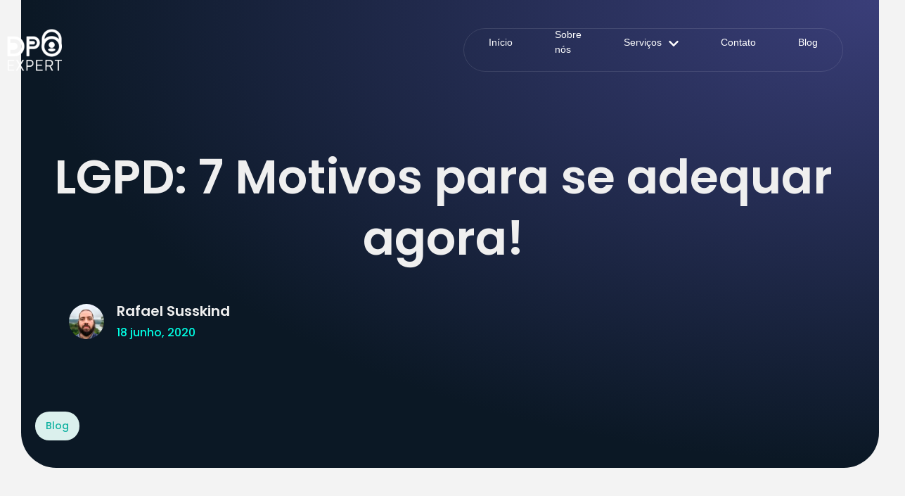

--- FILE ---
content_type: text/html; charset=UTF-8
request_url: https://dpoexpert.com.br/lgpd-7-motivos-para-se-adequar-agora/
body_size: 22091
content:
<!doctype html>
<html lang="pt-BR">
<head>
	<meta charset="UTF-8">
	<meta name="viewport" content="width=device-width, initial-scale=1">
	<link rel="profile" href="https://gmpg.org/xfn/11">
	<meta name='robots' content='index, follow, max-image-preview:large, max-snippet:-1, max-video-preview:-1' />

	<!-- This site is optimized with the Yoast SEO Premium plugin v26.7 (Yoast SEO v26.7) - https://yoast.com/wordpress/plugins/seo/ -->
	<title>LGPD: 7 Motivos para se adequar agora! - DPO Expert</title>
	<meta name="description" content="Conheça alguns dos principais motivos para adequar sua empresa a LGPD e quais medidas podem ser tomadas para começar o projeto de adequação" />
	<link rel="canonical" href="https://dpoexpert.com.br/lgpd-7-motivos-para-se-adequar-agora/" />
	<meta property="og:locale" content="pt_BR" />
	<meta property="og:type" content="article" />
	<meta property="og:title" content="LGPD: 7 Motivos para se adequar agora!" />
	<meta property="og:description" content="Conheça alguns dos principais motivos para adequar sua empresa a LGPD e quais medidas podem ser tomadas para começar o projeto de adequação" />
	<meta property="og:url" content="https://dpoexpert.com.br/lgpd-7-motivos-para-se-adequar-agora/" />
	<meta property="og:site_name" content="DPO Expert" />
	<meta property="article:publisher" content="https://web.facebook.com/dpoexpertbr" />
	<meta property="article:published_time" content="2020-06-18T01:02:41+00:00" />
	<meta property="article:modified_time" content="2023-12-05T23:44:31+00:00" />
	<meta property="og:image" content="https://dpoexpert.com.br/wp-content/uploads/2023/09/LGPD-1.webp" />
	<meta property="og:image:width" content="550" />
	<meta property="og:image:height" content="367" />
	<meta property="og:image:type" content="image/webp" />
	<meta name="author" content="Rafael" />
	<meta name="twitter:card" content="summary_large_image" />
	<meta name="twitter:label1" content="Escrito por" />
	<meta name="twitter:data1" content="Rafael" />
	<meta name="twitter:label2" content="Est. tempo de leitura" />
	<meta name="twitter:data2" content="7 minutos" />
	<script type="application/ld+json" class="yoast-schema-graph">{"@context":"https://schema.org","@graph":[{"@type":"Article","@id":"https://dpoexpert.com.br/lgpd-7-motivos-para-se-adequar-agora/#article","isPartOf":{"@id":"https://dpoexpert.com.br/lgpd-7-motivos-para-se-adequar-agora/"},"author":{"name":"Rafael","@id":"https://dpoexpert.com.br/#/schema/person/8534c122ad1a0e54e303ee47f450b534"},"headline":"LGPD: 7 Motivos para se adequar agora!","datePublished":"2020-06-18T01:02:41+00:00","dateModified":"2023-12-05T23:44:31+00:00","mainEntityOfPage":{"@id":"https://dpoexpert.com.br/lgpd-7-motivos-para-se-adequar-agora/"},"wordCount":1202,"commentCount":0,"publisher":{"@id":"https://dpoexpert.com.br/#organization"},"image":{"@id":"https://dpoexpert.com.br/lgpd-7-motivos-para-se-adequar-agora/#primaryimage"},"thumbnailUrl":"https://dpoexpert.com.br/wp-content/uploads/2023/09/LGPD-1.webp","articleSection":["Blog"],"inLanguage":"pt-BR","potentialAction":[{"@type":"CommentAction","name":"Comment","target":["https://dpoexpert.com.br/lgpd-7-motivos-para-se-adequar-agora/#respond"]}]},{"@type":"WebPage","@id":"https://dpoexpert.com.br/lgpd-7-motivos-para-se-adequar-agora/","url":"https://dpoexpert.com.br/lgpd-7-motivos-para-se-adequar-agora/","name":"LGPD: 7 Motivos para se adequar agora! - DPO Expert","isPartOf":{"@id":"https://dpoexpert.com.br/#website"},"primaryImageOfPage":{"@id":"https://dpoexpert.com.br/lgpd-7-motivos-para-se-adequar-agora/#primaryimage"},"image":{"@id":"https://dpoexpert.com.br/lgpd-7-motivos-para-se-adequar-agora/#primaryimage"},"thumbnailUrl":"https://dpoexpert.com.br/wp-content/uploads/2023/09/LGPD-1.webp","datePublished":"2020-06-18T01:02:41+00:00","dateModified":"2023-12-05T23:44:31+00:00","description":"Conheça alguns dos principais motivos para adequar sua empresa a LGPD e quais medidas podem ser tomadas para começar o projeto de adequação","breadcrumb":{"@id":"https://dpoexpert.com.br/lgpd-7-motivos-para-se-adequar-agora/#breadcrumb"},"inLanguage":"pt-BR","potentialAction":[{"@type":"ReadAction","target":["https://dpoexpert.com.br/lgpd-7-motivos-para-se-adequar-agora/"]}]},{"@type":"ImageObject","inLanguage":"pt-BR","@id":"https://dpoexpert.com.br/lgpd-7-motivos-para-se-adequar-agora/#primaryimage","url":"https://dpoexpert.com.br/wp-content/uploads/2023/09/LGPD-1.webp","contentUrl":"https://dpoexpert.com.br/wp-content/uploads/2023/09/LGPD-1.webp","width":550,"height":367},{"@type":"BreadcrumbList","@id":"https://dpoexpert.com.br/lgpd-7-motivos-para-se-adequar-agora/#breadcrumb","itemListElement":[{"@type":"ListItem","position":1,"name":"Home","item":"https://dpoexpert.com.br/"},{"@type":"ListItem","position":2,"name":"LGPD: 7 Motivos para se adequar agora!"}]},{"@type":"WebSite","@id":"https://dpoexpert.com.br/#website","url":"https://dpoexpert.com.br/","name":"DPO Expert","description":"DPO Expert","publisher":{"@id":"https://dpoexpert.com.br/#organization"},"alternateName":"DPOExpert","potentialAction":[{"@type":"SearchAction","target":{"@type":"EntryPoint","urlTemplate":"https://dpoexpert.com.br/?s={search_term_string}"},"query-input":{"@type":"PropertyValueSpecification","valueRequired":true,"valueName":"search_term_string"}}],"inLanguage":"pt-BR"},{"@type":"Organization","@id":"https://dpoexpert.com.br/#organization","name":"DPO Expert","alternateName":"DPO Expert","url":"https://dpoexpert.com.br/","logo":{"@type":"ImageObject","inLanguage":"pt-BR","@id":"https://dpoexpert.com.br/#/schema/logo/image/","url":"https://dpoexpert.com.br/wp-content/uploads/2023/10/Logo-transparente.png","contentUrl":"https://dpoexpert.com.br/wp-content/uploads/2023/10/Logo-transparente.png","width":1000,"height":1000,"caption":"DPO Expert"},"image":{"@id":"https://dpoexpert.com.br/#/schema/logo/image/"},"sameAs":["https://web.facebook.com/dpoexpertbr","https://www.instagram.com/dpoexpertbr/","https://linkedin.com/company/dpo-expertbr"],"description":"Consultoria empresarial multidisciplinar especializada em DPO as a Service, LGPD, proteção de dados, ISO27001, Red Team, Pentest e compliance","email":"contato@dpoexpert.com.br","legalName":"DPO Expert Consultoria Empresarial Ltda.","vatID":"18.089.931/0001-73","numberOfEmployees":{"@type":"QuantitativeValue","minValue":"11","maxValue":"50"}},{"@type":"Person","@id":"https://dpoexpert.com.br/#/schema/person/8534c122ad1a0e54e303ee47f450b534","name":"Rafael","image":{"@type":"ImageObject","inLanguage":"pt-BR","@id":"https://dpoexpert.com.br/#/schema/person/image/","url":"https://secure.gravatar.com/avatar/8385c9f3dc1ffa4e98859ebcb1be85f5b5c96863e24b36a9f5e562751818b083?s=96&d=mm&r=g","contentUrl":"https://secure.gravatar.com/avatar/8385c9f3dc1ffa4e98859ebcb1be85f5b5c96863e24b36a9f5e562751818b083?s=96&d=mm&r=g","caption":"Rafael"},"sameAs":["https://dpoexpert.com.br"],"url":"https://dpoexpert.com.br/author/rafael/"}]}</script>
	<!-- / Yoast SEO Premium plugin. -->


<style id='wp-img-auto-sizes-contain-inline-css'>
img:is([sizes=auto i],[sizes^="auto," i]){contain-intrinsic-size:3000px 1500px}
/*# sourceURL=wp-img-auto-sizes-contain-inline-css */
</style>
<link rel='stylesheet' id='hfe-widgets-style-css' href='https://dpoexpert.com.br/wp-content/plugins/header-footer-elementor/inc/widgets-css/frontend.css?ver=2.8.1' media='all' />
<link rel='stylesheet' id='jkit-elements-main-css' href='https://dpoexpert.com.br/wp-content/plugins/jeg-elementor-kit/assets/css/elements/main.css?ver=3.0.2' media='all' />
<link rel='stylesheet' id='wp-block-library-css' href='https://dpoexpert.com.br/wp-includes/css/dist/block-library/style.min.css?ver=6.9' media='all' />
<style id='global-styles-inline-css'>
:root{--wp--preset--aspect-ratio--square: 1;--wp--preset--aspect-ratio--4-3: 4/3;--wp--preset--aspect-ratio--3-4: 3/4;--wp--preset--aspect-ratio--3-2: 3/2;--wp--preset--aspect-ratio--2-3: 2/3;--wp--preset--aspect-ratio--16-9: 16/9;--wp--preset--aspect-ratio--9-16: 9/16;--wp--preset--color--black: #000000;--wp--preset--color--cyan-bluish-gray: #abb8c3;--wp--preset--color--white: #ffffff;--wp--preset--color--pale-pink: #f78da7;--wp--preset--color--vivid-red: #cf2e2e;--wp--preset--color--luminous-vivid-orange: #ff6900;--wp--preset--color--luminous-vivid-amber: #fcb900;--wp--preset--color--light-green-cyan: #7bdcb5;--wp--preset--color--vivid-green-cyan: #00d084;--wp--preset--color--pale-cyan-blue: #8ed1fc;--wp--preset--color--vivid-cyan-blue: #0693e3;--wp--preset--color--vivid-purple: #9b51e0;--wp--preset--gradient--vivid-cyan-blue-to-vivid-purple: linear-gradient(135deg,rgb(6,147,227) 0%,rgb(155,81,224) 100%);--wp--preset--gradient--light-green-cyan-to-vivid-green-cyan: linear-gradient(135deg,rgb(122,220,180) 0%,rgb(0,208,130) 100%);--wp--preset--gradient--luminous-vivid-amber-to-luminous-vivid-orange: linear-gradient(135deg,rgb(252,185,0) 0%,rgb(255,105,0) 100%);--wp--preset--gradient--luminous-vivid-orange-to-vivid-red: linear-gradient(135deg,rgb(255,105,0) 0%,rgb(207,46,46) 100%);--wp--preset--gradient--very-light-gray-to-cyan-bluish-gray: linear-gradient(135deg,rgb(238,238,238) 0%,rgb(169,184,195) 100%);--wp--preset--gradient--cool-to-warm-spectrum: linear-gradient(135deg,rgb(74,234,220) 0%,rgb(151,120,209) 20%,rgb(207,42,186) 40%,rgb(238,44,130) 60%,rgb(251,105,98) 80%,rgb(254,248,76) 100%);--wp--preset--gradient--blush-light-purple: linear-gradient(135deg,rgb(255,206,236) 0%,rgb(152,150,240) 100%);--wp--preset--gradient--blush-bordeaux: linear-gradient(135deg,rgb(254,205,165) 0%,rgb(254,45,45) 50%,rgb(107,0,62) 100%);--wp--preset--gradient--luminous-dusk: linear-gradient(135deg,rgb(255,203,112) 0%,rgb(199,81,192) 50%,rgb(65,88,208) 100%);--wp--preset--gradient--pale-ocean: linear-gradient(135deg,rgb(255,245,203) 0%,rgb(182,227,212) 50%,rgb(51,167,181) 100%);--wp--preset--gradient--electric-grass: linear-gradient(135deg,rgb(202,248,128) 0%,rgb(113,206,126) 100%);--wp--preset--gradient--midnight: linear-gradient(135deg,rgb(2,3,129) 0%,rgb(40,116,252) 100%);--wp--preset--font-size--small: 13px;--wp--preset--font-size--medium: 20px;--wp--preset--font-size--large: 36px;--wp--preset--font-size--x-large: 42px;--wp--preset--spacing--20: 0.44rem;--wp--preset--spacing--30: 0.67rem;--wp--preset--spacing--40: 1rem;--wp--preset--spacing--50: 1.5rem;--wp--preset--spacing--60: 2.25rem;--wp--preset--spacing--70: 3.38rem;--wp--preset--spacing--80: 5.06rem;--wp--preset--shadow--natural: 6px 6px 9px rgba(0, 0, 0, 0.2);--wp--preset--shadow--deep: 12px 12px 50px rgba(0, 0, 0, 0.4);--wp--preset--shadow--sharp: 6px 6px 0px rgba(0, 0, 0, 0.2);--wp--preset--shadow--outlined: 6px 6px 0px -3px rgb(255, 255, 255), 6px 6px rgb(0, 0, 0);--wp--preset--shadow--crisp: 6px 6px 0px rgb(0, 0, 0);}:root { --wp--style--global--content-size: 800px;--wp--style--global--wide-size: 1200px; }:where(body) { margin: 0; }.wp-site-blocks > .alignleft { float: left; margin-right: 2em; }.wp-site-blocks > .alignright { float: right; margin-left: 2em; }.wp-site-blocks > .aligncenter { justify-content: center; margin-left: auto; margin-right: auto; }:where(.wp-site-blocks) > * { margin-block-start: 24px; margin-block-end: 0; }:where(.wp-site-blocks) > :first-child { margin-block-start: 0; }:where(.wp-site-blocks) > :last-child { margin-block-end: 0; }:root { --wp--style--block-gap: 24px; }:root :where(.is-layout-flow) > :first-child{margin-block-start: 0;}:root :where(.is-layout-flow) > :last-child{margin-block-end: 0;}:root :where(.is-layout-flow) > *{margin-block-start: 24px;margin-block-end: 0;}:root :where(.is-layout-constrained) > :first-child{margin-block-start: 0;}:root :where(.is-layout-constrained) > :last-child{margin-block-end: 0;}:root :where(.is-layout-constrained) > *{margin-block-start: 24px;margin-block-end: 0;}:root :where(.is-layout-flex){gap: 24px;}:root :where(.is-layout-grid){gap: 24px;}.is-layout-flow > .alignleft{float: left;margin-inline-start: 0;margin-inline-end: 2em;}.is-layout-flow > .alignright{float: right;margin-inline-start: 2em;margin-inline-end: 0;}.is-layout-flow > .aligncenter{margin-left: auto !important;margin-right: auto !important;}.is-layout-constrained > .alignleft{float: left;margin-inline-start: 0;margin-inline-end: 2em;}.is-layout-constrained > .alignright{float: right;margin-inline-start: 2em;margin-inline-end: 0;}.is-layout-constrained > .aligncenter{margin-left: auto !important;margin-right: auto !important;}.is-layout-constrained > :where(:not(.alignleft):not(.alignright):not(.alignfull)){max-width: var(--wp--style--global--content-size);margin-left: auto !important;margin-right: auto !important;}.is-layout-constrained > .alignwide{max-width: var(--wp--style--global--wide-size);}body .is-layout-flex{display: flex;}.is-layout-flex{flex-wrap: wrap;align-items: center;}.is-layout-flex > :is(*, div){margin: 0;}body .is-layout-grid{display: grid;}.is-layout-grid > :is(*, div){margin: 0;}body{padding-top: 0px;padding-right: 0px;padding-bottom: 0px;padding-left: 0px;}a:where(:not(.wp-element-button)){text-decoration: underline;}:root :where(.wp-element-button, .wp-block-button__link){background-color: #32373c;border-width: 0;color: #fff;font-family: inherit;font-size: inherit;font-style: inherit;font-weight: inherit;letter-spacing: inherit;line-height: inherit;padding-top: calc(0.667em + 2px);padding-right: calc(1.333em + 2px);padding-bottom: calc(0.667em + 2px);padding-left: calc(1.333em + 2px);text-decoration: none;text-transform: inherit;}.has-black-color{color: var(--wp--preset--color--black) !important;}.has-cyan-bluish-gray-color{color: var(--wp--preset--color--cyan-bluish-gray) !important;}.has-white-color{color: var(--wp--preset--color--white) !important;}.has-pale-pink-color{color: var(--wp--preset--color--pale-pink) !important;}.has-vivid-red-color{color: var(--wp--preset--color--vivid-red) !important;}.has-luminous-vivid-orange-color{color: var(--wp--preset--color--luminous-vivid-orange) !important;}.has-luminous-vivid-amber-color{color: var(--wp--preset--color--luminous-vivid-amber) !important;}.has-light-green-cyan-color{color: var(--wp--preset--color--light-green-cyan) !important;}.has-vivid-green-cyan-color{color: var(--wp--preset--color--vivid-green-cyan) !important;}.has-pale-cyan-blue-color{color: var(--wp--preset--color--pale-cyan-blue) !important;}.has-vivid-cyan-blue-color{color: var(--wp--preset--color--vivid-cyan-blue) !important;}.has-vivid-purple-color{color: var(--wp--preset--color--vivid-purple) !important;}.has-black-background-color{background-color: var(--wp--preset--color--black) !important;}.has-cyan-bluish-gray-background-color{background-color: var(--wp--preset--color--cyan-bluish-gray) !important;}.has-white-background-color{background-color: var(--wp--preset--color--white) !important;}.has-pale-pink-background-color{background-color: var(--wp--preset--color--pale-pink) !important;}.has-vivid-red-background-color{background-color: var(--wp--preset--color--vivid-red) !important;}.has-luminous-vivid-orange-background-color{background-color: var(--wp--preset--color--luminous-vivid-orange) !important;}.has-luminous-vivid-amber-background-color{background-color: var(--wp--preset--color--luminous-vivid-amber) !important;}.has-light-green-cyan-background-color{background-color: var(--wp--preset--color--light-green-cyan) !important;}.has-vivid-green-cyan-background-color{background-color: var(--wp--preset--color--vivid-green-cyan) !important;}.has-pale-cyan-blue-background-color{background-color: var(--wp--preset--color--pale-cyan-blue) !important;}.has-vivid-cyan-blue-background-color{background-color: var(--wp--preset--color--vivid-cyan-blue) !important;}.has-vivid-purple-background-color{background-color: var(--wp--preset--color--vivid-purple) !important;}.has-black-border-color{border-color: var(--wp--preset--color--black) !important;}.has-cyan-bluish-gray-border-color{border-color: var(--wp--preset--color--cyan-bluish-gray) !important;}.has-white-border-color{border-color: var(--wp--preset--color--white) !important;}.has-pale-pink-border-color{border-color: var(--wp--preset--color--pale-pink) !important;}.has-vivid-red-border-color{border-color: var(--wp--preset--color--vivid-red) !important;}.has-luminous-vivid-orange-border-color{border-color: var(--wp--preset--color--luminous-vivid-orange) !important;}.has-luminous-vivid-amber-border-color{border-color: var(--wp--preset--color--luminous-vivid-amber) !important;}.has-light-green-cyan-border-color{border-color: var(--wp--preset--color--light-green-cyan) !important;}.has-vivid-green-cyan-border-color{border-color: var(--wp--preset--color--vivid-green-cyan) !important;}.has-pale-cyan-blue-border-color{border-color: var(--wp--preset--color--pale-cyan-blue) !important;}.has-vivid-cyan-blue-border-color{border-color: var(--wp--preset--color--vivid-cyan-blue) !important;}.has-vivid-purple-border-color{border-color: var(--wp--preset--color--vivid-purple) !important;}.has-vivid-cyan-blue-to-vivid-purple-gradient-background{background: var(--wp--preset--gradient--vivid-cyan-blue-to-vivid-purple) !important;}.has-light-green-cyan-to-vivid-green-cyan-gradient-background{background: var(--wp--preset--gradient--light-green-cyan-to-vivid-green-cyan) !important;}.has-luminous-vivid-amber-to-luminous-vivid-orange-gradient-background{background: var(--wp--preset--gradient--luminous-vivid-amber-to-luminous-vivid-orange) !important;}.has-luminous-vivid-orange-to-vivid-red-gradient-background{background: var(--wp--preset--gradient--luminous-vivid-orange-to-vivid-red) !important;}.has-very-light-gray-to-cyan-bluish-gray-gradient-background{background: var(--wp--preset--gradient--very-light-gray-to-cyan-bluish-gray) !important;}.has-cool-to-warm-spectrum-gradient-background{background: var(--wp--preset--gradient--cool-to-warm-spectrum) !important;}.has-blush-light-purple-gradient-background{background: var(--wp--preset--gradient--blush-light-purple) !important;}.has-blush-bordeaux-gradient-background{background: var(--wp--preset--gradient--blush-bordeaux) !important;}.has-luminous-dusk-gradient-background{background: var(--wp--preset--gradient--luminous-dusk) !important;}.has-pale-ocean-gradient-background{background: var(--wp--preset--gradient--pale-ocean) !important;}.has-electric-grass-gradient-background{background: var(--wp--preset--gradient--electric-grass) !important;}.has-midnight-gradient-background{background: var(--wp--preset--gradient--midnight) !important;}.has-small-font-size{font-size: var(--wp--preset--font-size--small) !important;}.has-medium-font-size{font-size: var(--wp--preset--font-size--medium) !important;}.has-large-font-size{font-size: var(--wp--preset--font-size--large) !important;}.has-x-large-font-size{font-size: var(--wp--preset--font-size--x-large) !important;}
:root :where(.wp-block-pullquote){font-size: 1.5em;line-height: 1.6;}
/*# sourceURL=global-styles-inline-css */
</style>
<link rel='stylesheet' id='hfe-style-css' href='https://dpoexpert.com.br/wp-content/plugins/header-footer-elementor/assets/css/header-footer-elementor.css?ver=2.8.1' media='all' />
<link rel='stylesheet' id='elementor-frontend-css' href='https://dpoexpert.com.br/wp-content/plugins/elementor/assets/css/frontend.min.css?ver=3.34.1' media='all' />
<link rel='stylesheet' id='elementor-post-12-css' href='https://dpoexpert.com.br/wp-content/uploads/elementor/css/post-12.css?ver=1768852723' media='all' />
<link rel='stylesheet' id='hello-elementor-css' href='https://dpoexpert.com.br/wp-content/themes/hello-elementor/assets/css/reset.css?ver=3.4.5' media='all' />
<link rel='stylesheet' id='hello-elementor-theme-style-css' href='https://dpoexpert.com.br/wp-content/themes/hello-elementor/assets/css/theme.css?ver=3.4.5' media='all' />
<link rel='stylesheet' id='hello-elementor-header-footer-css' href='https://dpoexpert.com.br/wp-content/themes/hello-elementor/assets/css/header-footer.css?ver=3.4.5' media='all' />
<link rel='stylesheet' id='widget-image-css' href='https://dpoexpert.com.br/wp-content/plugins/elementor/assets/css/widget-image.min.css?ver=3.34.1' media='all' />
<link rel='stylesheet' id='widget-heading-css' href='https://dpoexpert.com.br/wp-content/plugins/elementor/assets/css/widget-heading.min.css?ver=3.34.1' media='all' />
<link rel='stylesheet' id='widget-divider-css' href='https://dpoexpert.com.br/wp-content/plugins/elementor/assets/css/widget-divider.min.css?ver=3.34.1' media='all' />
<link rel='stylesheet' id='widget-icon-list-css' href='https://dpoexpert.com.br/wp-content/plugins/elementor/assets/css/widget-icon-list.min.css?ver=3.34.1' media='all' />
<link rel='stylesheet' id='widget-social-icons-css' href='https://dpoexpert.com.br/wp-content/plugins/elementor/assets/css/widget-social-icons.min.css?ver=3.34.1' media='all' />
<link rel='stylesheet' id='e-apple-webkit-css' href='https://dpoexpert.com.br/wp-content/plugins/elementor/assets/css/conditionals/apple-webkit.min.css?ver=3.34.1' media='all' />
<link rel='stylesheet' id='elementor-post-2106-css' href='https://dpoexpert.com.br/wp-content/uploads/elementor/css/post-2106.css?ver=1768852723' media='all' />
<link rel='stylesheet' id='hfe-elementor-icons-css' href='https://dpoexpert.com.br/wp-content/plugins/elementor/assets/lib/eicons/css/elementor-icons.min.css?ver=5.34.0' media='all' />
<link rel='stylesheet' id='hfe-icons-list-css' href='https://dpoexpert.com.br/wp-content/plugins/elementor/assets/css/widget-icon-list.min.css?ver=3.24.3' media='all' />
<link rel='stylesheet' id='hfe-social-icons-css' href='https://dpoexpert.com.br/wp-content/plugins/elementor/assets/css/widget-social-icons.min.css?ver=3.24.0' media='all' />
<link rel='stylesheet' id='hfe-social-share-icons-brands-css' href='https://dpoexpert.com.br/wp-content/plugins/elementor/assets/lib/font-awesome/css/brands.css?ver=5.15.3' media='all' />
<link rel='stylesheet' id='hfe-social-share-icons-fontawesome-css' href='https://dpoexpert.com.br/wp-content/plugins/elementor/assets/lib/font-awesome/css/fontawesome.css?ver=5.15.3' media='all' />
<link rel='stylesheet' id='hfe-nav-menu-icons-css' href='https://dpoexpert.com.br/wp-content/plugins/elementor/assets/lib/font-awesome/css/solid.css?ver=5.15.3' media='all' />
<link rel='stylesheet' id='hfe-widget-blockquote-css' href='https://dpoexpert.com.br/wp-content/plugins/elementor-pro/assets/css/widget-blockquote.min.css?ver=3.25.0' media='all' />
<link rel='stylesheet' id='hfe-mega-menu-css' href='https://dpoexpert.com.br/wp-content/plugins/elementor-pro/assets/css/widget-mega-menu.min.css?ver=3.26.2' media='all' />
<link rel='stylesheet' id='hfe-nav-menu-widget-css' href='https://dpoexpert.com.br/wp-content/plugins/elementor-pro/assets/css/widget-nav-menu.min.css?ver=3.26.0' media='all' />
<link rel='stylesheet' id='elementor-icons-jkiticon-css' href='https://dpoexpert.com.br/wp-content/plugins/jeg-elementor-kit/assets/fonts/jkiticon/jkiticon.css?ver=3.0.2' media='all' />
<script src="https://dpoexpert.com.br/wp-includes/js/jquery/jquery.min.js?ver=3.7.1" id="jquery-core-js"></script>
<script src="https://dpoexpert.com.br/wp-includes/js/jquery/jquery-migrate.min.js?ver=3.4.1" id="jquery-migrate-js"></script>
<script id="jquery-js-after">
!function($){"use strict";$(document).ready(function(){$(this).scrollTop()>100&&$(".hfe-scroll-to-top-wrap").removeClass("hfe-scroll-to-top-hide"),$(window).scroll(function(){$(this).scrollTop()<100?$(".hfe-scroll-to-top-wrap").fadeOut(300):$(".hfe-scroll-to-top-wrap").fadeIn(300)}),$(".hfe-scroll-to-top-wrap").on("click",function(){$("html, body").animate({scrollTop:0},300);return!1})})}(jQuery);
!function($){'use strict';$(document).ready(function(){var bar=$('.hfe-reading-progress-bar');if(!bar.length)return;$(window).on('scroll',function(){var s=$(window).scrollTop(),d=$(document).height()-$(window).height(),p=d? s/d*100:0;bar.css('width',p+'%')});});}(jQuery);
//# sourceURL=jquery-js-after
</script>
<meta name="generator" content="Elementor 3.34.1; features: e_font_icon_svg, additional_custom_breakpoints; settings: css_print_method-external, google_font-enabled, font_display-swap">
<!-- Google Tag Manager -->
<script>(function(w,d,s,l,i){w[l]=w[l]||[];w[l].push({'gtm.start':
new Date().getTime(),event:'gtm.js'});var f=d.getElementsByTagName(s)[0],
j=d.createElement(s),dl=l!='dataLayer'?'&l='+l:'';j.async=true;j.src=
'https://www.googletagmanager.com/gtm.js?id='+i+dl;f.parentNode.insertBefore(j,f);
})(window,document,'script','dataLayer','GTM-MJ9JC9Q');</script>
<!-- End Google Tag Manager -->
			<style>
				.e-con.e-parent:nth-of-type(n+4):not(.e-lazyloaded):not(.e-no-lazyload),
				.e-con.e-parent:nth-of-type(n+4):not(.e-lazyloaded):not(.e-no-lazyload) * {
					background-image: none !important;
				}
				@media screen and (max-height: 1024px) {
					.e-con.e-parent:nth-of-type(n+3):not(.e-lazyloaded):not(.e-no-lazyload),
					.e-con.e-parent:nth-of-type(n+3):not(.e-lazyloaded):not(.e-no-lazyload) * {
						background-image: none !important;
					}
				}
				@media screen and (max-height: 640px) {
					.e-con.e-parent:nth-of-type(n+2):not(.e-lazyloaded):not(.e-no-lazyload),
					.e-con.e-parent:nth-of-type(n+2):not(.e-lazyloaded):not(.e-no-lazyload) * {
						background-image: none !important;
					}
				}
			</style>
			<link rel="icon" href="https://dpoexpert.com.br/wp-content/uploads/2023/09/cropped-logo-dpo-32x32.webp" sizes="32x32" />
<link rel="icon" href="https://dpoexpert.com.br/wp-content/uploads/2023/09/cropped-logo-dpo-192x192.webp" sizes="192x192" />
<link rel="apple-touch-icon" href="https://dpoexpert.com.br/wp-content/uploads/2023/09/cropped-logo-dpo-180x180.webp" />
<meta name="msapplication-TileImage" content="https://dpoexpert.com.br/wp-content/uploads/2023/09/cropped-logo-dpo-270x270.webp" />
<script data-rlskip="1" id="rl-sdk-js-0">!function(e,r,a,t){var n="searchParams",l="append",i="getTime",o="Date",d=e.rlPageData||{},f=d.rlCached;r.cookie="rlCached="+(f?"1":"0")+"; path=/;";let c=new e[o];function h(r){if(!r)return;let a=new e[o](r);return a&&a.getFullYear()>1970&&a<c}let u=h(d.exp),p=h(d.rlModified);(!f||u||p)&&!a&&setTimeout(function r(){let a=new e[o](p?d.rlModified:t);if(u){let f=new e[o](d.exp);f>a&&(a=f)}var h=new URL(location.href);h[n][l]("rl-warmup","1"),h[n][l]("rl-rand",c[i]()),h[n][l]("rl-only-after",a[i]()),fetch(h)},1e3)}(this,document,"","2026-01-21T04:03:50+00:00");</script></head>
<body class="wp-singular post-template-default single single-post postid-2002 single-format-standard wp-custom-logo wp-embed-responsive wp-theme-hello-elementor ehf-template-hello-elementor ehf-stylesheet-hello-elementor jkit-color-scheme hello-elementor-default elementor-default elementor-kit-12 elementor-page-2106">

<!-- Google Tag Manager (noscript) -->
<noscript><iframe src="https://www.googletagmanager.com/ns.html?id=GTM-MJ9JC9Q"
height="0" width="0" style="display:none;visibility:hidden"></iframe></noscript>
<!-- End Google Tag Manager (noscript) -->


		<div data-elementor-type="single-post" data-elementor-id="2106" class="elementor elementor-2106 elementor-location-single post-2002 post type-post status-publish format-standard has-post-thumbnail hentry category-blog" data-elementor-post-type="elementor_library">
					<section class="elementor-section elementor-top-section elementor-element elementor-element-40ca20fb elementor-section-content-middle elementor-section-boxed elementor-section-height-default elementor-section-height-default" data-id="40ca20fb" data-element_type="section">
						<div class="elementor-container elementor-column-gap-default">
					<div class="elementor-column elementor-col-50 elementor-top-column elementor-element elementor-element-5a4f9cfd" data-id="5a4f9cfd" data-element_type="column">
			<div class="elementor-widget-wrap elementor-element-populated">
						<div class="elementor-element elementor-element-2c6c8c88 elementor-widget__width-initial elementor-widget elementor-widget-image" data-id="2c6c8c88" data-element_type="widget" data-widget_type="image.default">
				<div class="elementor-widget-container">
																<a href="#">
							<img loading="lazy" width="300" height="230" src="https://dpoexpert.com.br/wp-content/uploads/2023/09/cropped-logo-dpo-300x300-1.webp" class="attachment-full size-full wp-image-1751" alt="" decoding="async" />								</a>
															</div>
				</div>
					</div>
		</div>
				<div class="elementor-column elementor-col-50 elementor-top-column elementor-element elementor-element-2071df58" data-id="2071df58" data-element_type="column">
			<div class="elementor-widget-wrap elementor-element-populated">
						<div class="elementor-element elementor-element-bcad68 elementor-widget__width-initial elementor-widget elementor-widget-jkit_nav_menu" data-id="bcad68" data-element_type="widget" data-settings="{&quot;st_menu_item_text_normal_bg_background_background&quot;:&quot;classic&quot;,&quot;st_menu_item_text_hover_bg_background_background&quot;:&quot;classic&quot;,&quot;st_submenu_item_text_normal_bg_background_background&quot;:&quot;gradient&quot;,&quot;st_submenu_item_text_hover_bg_background_background&quot;:&quot;gradient&quot;}" data-widget_type="jkit_nav_menu.default">
				<div class="elementor-widget-container">
					<div  class="jeg-elementor-kit jkit-nav-menu break-point-tablet submenu-click-title jeg_module_2002__69705026873b4"  data-item-indicator="&lt;svg aria-hidden=&quot;true&quot; class=&quot;e-font-icon-svg e-fas-chevron-down&quot; viewBox=&quot;0 0 448 512&quot; xmlns=&quot;http://www.w3.org/2000/svg&quot;&gt;&lt;path d=&quot;M207.029 381.476L12.686 187.132c-9.373-9.373-9.373-24.569 0-33.941l22.667-22.667c9.357-9.357 24.522-9.375 33.901-.04L224 284.505l154.745-154.021c9.379-9.335 24.544-9.317 33.901.04l22.667 22.667c9.373 9.373 9.373 24.569 0 33.941L240.971 381.476c-9.373 9.372-24.569 9.372-33.942 0z&quot;&gt;&lt;/path&gt;&lt;/svg&gt;"><button aria-label="open-menu" class="jkit-hamburger-menu hover-gradient"><span><svg aria-hidden="true" class="e-font-icon-svg e-fas-bars" viewBox="0 0 448 512" xmlns="http://www.w3.org/2000/svg"><path d="M16 132h416c8.837 0 16-7.163 16-16V76c0-8.837-7.163-16-16-16H16C7.163 60 0 67.163 0 76v40c0 8.837 7.163 16 16 16zm0 160h416c8.837 0 16-7.163 16-16v-40c0-8.837-7.163-16-16-16H16c-8.837 0-16 7.163-16 16v40c0 8.837 7.163 16 16 16zm0 160h416c8.837 0 16-7.163 16-16v-40c0-8.837-7.163-16-16-16H16c-8.837 0-16 7.163-16 16v40c0 8.837 7.163 16 16 16z"></path></svg></span></button>
        <div class="jkit-menu-wrapper"><div class="jkit-menu-container"><ul id="menu-menu-principal" class="jkit-menu jkit-menu-direction-flex jkit-submenu-position-top"><li id="menu-item-1753" class="menu-item menu-item-type-custom menu-item-object-custom menu-item-home menu-item-1753"><a href="https://dpoexpert.com.br">Início</a></li>
<li id="menu-item-1773" class="menu-item menu-item-type-post_type menu-item-object-page menu-item-1773"><a href="https://dpoexpert.com.br/sobre-nos/">Sobre nós</a></li>
<li id="menu-item-1763" class="menu-item menu-item-type-custom menu-item-object-custom menu-item-home menu-item-has-children menu-item-1763"><a href="https://dpoexpert.com.br/#servicos">Serviços</a>
<ul class="sub-menu">
	<li id="menu-item-1772" class="menu-item menu-item-type-post_type menu-item-object-page menu-item-1772"><a href="https://dpoexpert.com.br/compliance/">Compliance</a></li>
	<li id="menu-item-1770" class="menu-item menu-item-type-post_type menu-item-object-page menu-item-1770"><a href="https://dpoexpert.com.br/dpo/">DPO</a></li>
	<li id="menu-item-1768" class="menu-item menu-item-type-post_type menu-item-object-page menu-item-1768"><a href="https://dpoexpert.com.br/iso-seguranca-da-informacao/">ISO 27001 e 27701</a></li>
	<li id="menu-item-1771" class="menu-item menu-item-type-post_type menu-item-object-page menu-item-1771"><a href="https://dpoexpert.com.br/lgpd/">LGPD</a></li>
	<li id="menu-item-2405" class="menu-item menu-item-type-post_type menu-item-object-page menu-item-2405"><a href="https://dpoexpert.com.br/parcerias-com-escritorios-de-advocacia/">Parceria com escritórios de advocacia</a></li>
	<li id="menu-item-1767" class="menu-item menu-item-type-post_type menu-item-object-page menu-item-1767"><a href="https://dpoexpert.com.br/parceria-com-empresas-de-ti/">Parceria com empresas de TI</a></li>
	<li id="menu-item-1769" class="menu-item menu-item-type-post_type menu-item-object-page menu-item-1769"><a href="https://dpoexpert.com.br/seguranca-cibernetica/">Segurança Cibernética</a></li>
</ul>
</li>
<li id="menu-item-1774" class="menu-item menu-item-type-post_type menu-item-object-page menu-item-1774"><a href="https://dpoexpert.com.br/contato/">Contato</a></li>
<li id="menu-item-3309" class="menu-item menu-item-type-post_type menu-item-object-page menu-item-3309"><a href="https://dpoexpert.com.br/blog/">Blog</a></li>
</ul></div>
            <div class="jkit-nav-identity-panel">
                <div class="jkit-nav-site-title"><a href="https://dpoexpert.com.br" class="jkit-nav-logo" aria-label="Home Link"><img fetchpriority="high" width="1784" height="361" src="https://dpoexpert.com.br/wp-content/webp-express/webp-images/uploads/2023/09/logo-cytrix-white-ok.png.webp" class="attachment-full size-full" alt="" decoding="async" srcset="https://dpoexpert.com.br/wp-content/webp-express/webp-images/uploads/2023/09/logo-cytrix-white-ok.png.webp 1784w,   https://dpoexpert.com.br/wp-content/uploads/2023/09/logo-cytrix-white-ok-300x61.png 300w,   https://dpoexpert.com.br/wp-content/uploads/2023/09/logo-cytrix-white-ok-1024x207.png 1024w,   https://dpoexpert.com.br/wp-content/uploads/2023/09/logo-cytrix-white-ok-768x155.png 768w,   https://dpoexpert.com.br/wp-content/uploads/2023/09/logo-cytrix-white-ok-1536x311.png 1536w" sizes="(max-width: 1784px) 100vw, 1784px" /></a></div>
                <button aria-label="close-menu" class="jkit-close-menu hover-gradient"><span><svg aria-hidden="true" class="e-font-icon-svg e-fas-times" viewBox="0 0 352 512" xmlns="http://www.w3.org/2000/svg"><path d="M242.72 256l100.07-100.07c12.28-12.28 12.28-32.19 0-44.48l-22.24-22.24c-12.28-12.28-32.19-12.28-44.48 0L176 189.28 75.93 89.21c-12.28-12.28-32.19-12.28-44.48 0L9.21 111.45c-12.28 12.28-12.28 32.19 0 44.48L109.28 256 9.21 356.07c-12.28 12.28-12.28 32.19 0 44.48l22.24 22.24c12.28 12.28 32.2 12.28 44.48 0L176 322.72l100.07 100.07c12.28 12.28 32.2 12.28 44.48 0l22.24-22.24c12.28-12.28 12.28-32.19 0-44.48L242.72 256z"></path></svg></span></button>
            </div>
        </div>
        <div class="jkit-overlay"></div></div>				</div>
				</div>
					</div>
		</div>
					</div>
		</section>
				<section class="elementor-section elementor-top-section elementor-element elementor-element-5939c97d elementor-section-full_width elementor-section-height-default elementor-section-height-default" data-id="5939c97d" data-element_type="section">
						<div class="elementor-container elementor-column-gap-default">
					<div class="elementor-column elementor-col-100 elementor-top-column elementor-element elementor-element-3a662ea0" data-id="3a662ea0" data-element_type="column" data-settings="{&quot;background_background&quot;:&quot;gradient&quot;}">
			<div class="elementor-widget-wrap elementor-element-populated">
					<div class="elementor-background-overlay"></div>
						<section class="elementor-section elementor-inner-section elementor-element elementor-element-48164cab elementor-section-boxed elementor-section-height-default elementor-section-height-default" data-id="48164cab" data-element_type="section">
						<div class="elementor-container elementor-column-gap-default">
					<div class="elementor-column elementor-col-100 elementor-inner-column elementor-element elementor-element-621d597a" data-id="621d597a" data-element_type="column">
			<div class="elementor-widget-wrap elementor-element-populated">
						<div class="elementor-element elementor-element-7f550cbf elementor-widget elementor-widget-jkit_post_title" data-id="7f550cbf" data-element_type="widget" data-widget_type="jkit_post_title.default">
				<div class="elementor-widget-container">
					<div  class="jeg-elementor-kit jkit-post-title jeg_module_2002_1_697050268cf1c" ><h1 class="post-title style-color">LGPD: 7 Motivos para se adequar agora!</h1></div>				</div>
				</div>
					</div>
		</div>
					</div>
		</section>
				<section class="elementor-section elementor-inner-section elementor-element elementor-element-65233891 elementor-section-boxed elementor-section-height-default elementor-section-height-default" data-id="65233891" data-element_type="section">
						<div class="elementor-container elementor-column-gap-no">
					<div class="elementor-column elementor-col-33 elementor-inner-column elementor-element elementor-element-7f8f45ea" data-id="7f8f45ea" data-element_type="column">
			<div class="elementor-widget-wrap elementor-element-populated">
						<div class="elementor-element elementor-element-2cd8842d elementor-widget__width-initial elementor-widget elementor-widget-image" data-id="2cd8842d" data-element_type="widget" data-widget_type="image.default">
				<div class="elementor-widget-container">
															<img loading="lazy" width="150" height="150" src="https://dpoexpert.com.br/wp-content/uploads/2023/09/rafael-dpo-150x150.webp" class="attachment-thumbnail size-thumbnail wp-image-413" alt="Rafael" decoding="async" srcset="https://dpoexpert.com.br/wp-content/uploads/2023/09/rafael-dpo-150x150.webp 150w,   https://dpoexpert.com.br/wp-content/uploads/2023/09/rafael-dpo-300x300.webp 300w,   https://dpoexpert.com.br/wp-content/uploads/2023/09/rafael-dpo.webp 350w" sizes="(max-width: 150px) 100vw, 150px" />															</div>
				</div>
					</div>
		</div>
				<div class="elementor-column elementor-col-66 elementor-inner-column elementor-element elementor-element-743bce07" data-id="743bce07" data-element_type="column">
			<div class="elementor-widget-wrap elementor-element-populated">
						<div class="elementor-element elementor-element-27eaed7f elementor-widget__width-inherit elementor-widget elementor-widget-heading" data-id="27eaed7f" data-element_type="widget" data-widget_type="heading.default">
				<div class="elementor-widget-container">
					<h6 class="elementor-heading-title elementor-size-default">Rafael Susskind</h6>				</div>
				</div>
				<div class="elementor-element elementor-element-58bf5ca2 elementor-widget__width-inherit elementor-widget elementor-widget-jkit_post_date" data-id="58bf5ca2" data-element_type="widget" data-widget_type="jkit_post_date.default">
				<div class="elementor-widget-container">
					<div  class="jeg-elementor-kit jkit-post-date jeg_module_2002_2_697050268daf9" ><span class="post-date">18 junho, 2020</span></div>				</div>
				</div>
					</div>
		</div>
					</div>
		</section>
					</div>
		</div>
					</div>
		</section>
				<section class="elementor-section elementor-top-section elementor-element elementor-element-47ffd2ec elementor-section-boxed elementor-section-height-default elementor-section-height-default" data-id="47ffd2ec" data-element_type="section">
						<div class="elementor-container elementor-column-gap-default">
					<div class="elementor-column elementor-col-100 elementor-top-column elementor-element elementor-element-5462ee1e" data-id="5462ee1e" data-element_type="column">
			<div class="elementor-widget-wrap elementor-element-populated">
						<div class="elementor-element elementor-element-2a5f591f elementor-widget__width-auto elementor-widget elementor-widget-jkit_post_terms" data-id="2a5f591f" data-element_type="widget" data-widget_type="jkit_post_terms.default">
				<div class="elementor-widget-container">
					<div  class="jeg-elementor-kit jkit-post-terms jeg_module_2002_3_697050268e605" ><span class="post-terms"><span class="term-list">Blog</span></span></div>				</div>
				</div>
					</div>
		</div>
					</div>
		</section>
				<section class="elementor-section elementor-top-section elementor-element elementor-element-5d03d9e2 elementor-section-boxed elementor-section-height-default elementor-section-height-default" data-id="5d03d9e2" data-element_type="section">
						<div class="elementor-container elementor-column-gap-default">
					<div class="elementor-column elementor-col-100 elementor-top-column elementor-element elementor-element-21a30ea6" data-id="21a30ea6" data-element_type="column">
			<div class="elementor-widget-wrap elementor-element-populated">
						<section class="elementor-section elementor-inner-section elementor-element elementor-element-726ae05c elementor-section-boxed elementor-section-height-default elementor-section-height-default" data-id="726ae05c" data-element_type="section">
						<div class="elementor-container elementor-column-gap-default">
					<div class="elementor-column elementor-col-100 elementor-inner-column elementor-element elementor-element-4e19fc46" data-id="4e19fc46" data-element_type="column">
			<div class="elementor-widget-wrap elementor-element-populated">
						<div class="elementor-element elementor-element-e5acf97 elementor-widget elementor-widget-jkit_post_content" data-id="e5acf97" data-element_type="widget" data-widget_type="jkit_post_content.default">
				<div class="elementor-widget-container">
					<div  class="jeg-elementor-kit jkit-post-content jeg_module_2002_4_697050268efa5" ><h2 class="wp-block-heading">Qual o melhor momento para se adequar a LGPD? Veja abaixo 7 motivos para sua empresa se adequar imediatamente:</h2>
<h3 id="h-1-e-lei" class="wp-block-heading"><span style="color: #000000;"><strong><span style="font-size: 105%;">1 – </span></strong><span style="font-size: 105%;"><strong><u>É lei</u></strong></span></span></h3>


<p><p>O primeiro motivo não poderia ser outro. Se adequar a LGPD é uma obrigação estabelecida na <a href="https://www.planalto.gov.br/ccivil_03/_ato2015-2018/2018/lei/L13709.htm"><span style="color: #000000;">lei 13.709/20</span>18</a> para todas as empresas, e ela se aplica a todos os seguimentos e tamanhos. Não importa se a sua empresa trabalha apenas com B2B, se não tem um site, ou se é enquadrada no Simples Nacional. Se você tem dúvidas se a LGPD se aplica a sua empresa, <span style="color: #000000;"><a style="color: #000000;" href="https://dpoexpert.com.br/a-lgpd-se-aplica-a-todas-as-empresas/">veja aqui</a></span>. A lei entrará em vigor em agosto/2020, em maio/2021 ou qualquer outra data decidida pelo Senado na apreciação da MP 959/2020, porém a adequação à LGPD deve ser imediata. Este é um processo que <span style="color: #000000;"><strong>pode levar meses</strong></span>, e face a possibilidade da vigência se iniciar ainda neste ano, as empresas devem priorizar sua implementação o quanto antes.</p></p>



<h3 class="wp-block-heading" id="h-2-efeito-cascata"><span style="font-size: 105%; color: #000000;"><strong>2 – <u>Efeito cascata</u></strong></span></h3>



<p><p>A LGPD estabelece que uma empresa que compartilha dados pessoais, permanece sendo responsável por estes dados. Por exemplo, uma empresa que contrata uma agência de marketing, e lhes envia uma lista de e-mails, continua sendo responsável pelos dados compartilhados e poderá responder na justiça caso haja uma violação da privacidade destes dados. Isso faz sentido pois clientes confiam seus dados a uma determinada empresa esperando que esta cuide e proteja seus dados, tomando o devido cuidado com quem os compartilha. Outro exemplo: suponha que alguém adquire um produto em um Marketplace, como a Amazon, e esta coleta seus dados pessoais. Para dar sequência ao pedido, o marketplace compartilha os dados do cliente com o anunciante. Caso os dados pessoais do cliente sejam expostos pelo anunciante, este poderá acionar o próprio marketplace na justiça. Na visão do cliente, a compra foi feita através do site do marketplace, e este deve responder pela segurança dos dados fornecidos.nnPor conta disto, <span style="color: #000000;"><strong>empresas que já estão adequadas a LGPD</strong> <strong>devem adquirir produtos e serviços apenas de empresas que também estejam adequadas a legislação</strong></span>. Mesmo no caso da aquisição de produtos, já que os colaboradores da empresa, por exemplo o comprador, também deve ter seus dados protegidos. Isso cria um efeito cascata no qual empresas que estejam adequadas buscam parceiros que tenham políticas equivalentes para a proteção de dados pessoais.</p></p>



<h3 class="wp-block-heading" id="h-3-publicidade"><span style="font-size: 105%; color: #000000;"><strong>3 – <u>Publicidade</u></strong></span></h3>



<p><p>A privacidade de dados se tornou um diferencial e as pessoas estão cada vez mais dando a devida importância a este assunto.  Segundo pesquisa encomendada pela Veritas Technologies, quase <span style="color: #000000;"><strong>69% dos brasileiros deixariam de comprar de uma empresa que não protege seus dados</strong></span>, e aqueles que abandonariam sua lealdade a uma determinada marca e considerariam buscar um concorrente chegam a 59,8%. Assim, divulgar que sua empresa se preocupa e protege a privacidade de seus clientes gera uma publicidade positiva e que deve ser explorada.</p></p>



<h3 class="wp-block-heading" id="h-4-multas-e-sancoes"><span style="font-size: 105%; color: #000000;"><strong>4 – <u>Multas e sanções</u></strong></span></h3>



<p><p>A <span style="color: #000000;"><a style="color: #000000;" href="https://www.planalto.gov.br/ccivil_03/_ato2019-2022/2019/lei/l13853.htm">lei 13.853</a></span> criou a ANPD (Autoridade Nacional de Proteção de Dados), sendo esta a responsável por editar normas, responder consultas, fiscalizar e autuar as empresas com base na LGPD. A lei estabelece uma multa de até <span style="color: #000000;"><strong>2% da receita bruta da empresa no exercício anterior, podendo chegar a R$ 50 milhões</strong></span>. Ainda mais grave, a LGPD concede a ANPD o poder de bloquear ou até mesmo eliminar os dados pessoais tratados por uma empresa. Para muitas empresas, <span style="color: #000000;"><strong>o bloqueio de seu banco de dados pode inviabilizar a continuidade do negócio</strong></span>.nnA ANPD ainda não está operante e as multas e sanções administrativas foram prorrogadas para 08/2021, mas levando em conta o tempo necessário para a adequação e os riscos envolvidos, o ideal é não deixar para a última hora.</p></p>



<h3 class="wp-block-heading" id="h-5-processos-judiciais"><span style="font-size: 105%; color: #000000;"><strong>5 – <u>Processos judiciais</u></strong></span></h3>



<p><p>Qualquer pessoa que se sentir lesada por uma empresa no tocante aos seus dados pessoais, <span style="color: #000000;"><strong>pode processá-la com base na LGPD</strong></span>. Isto independe da existência da ANPD e do início das sanções administrativas. Uma vez que dados pessoais são bens intangíveis, <span style="color: #000000;"><strong>o valor a ser ressarcido será estabelecido de acordo com o entendimento do juiz</strong></span>, podendo ainda haver a incorrência de <span style="color: #000000;"><strong>Danos Morais</strong></span> a depender do dado vazado e dos prejuízos causados ao titular dos dados. Ou seja, mesmo que as multas só passarão a ser aplicadas a partir de 08/2021, as empresas que não se adequarem poderão ser processadas com base na LGPD. Cabe ressaltar que, mesmo que a lei ainda não esteja em vigor, <span style="color: #000000;"><strong>já existem processos judiciais baseados na proteção de dados</strong></span>, considerando que o Código de Defesa do Consumidor e o Marco Civil da Internet já preveem algumas obrigações neste sentido. O Procon inclusive já disponibilizou em seu site a possibilidade de abertura de reclamações referentes a violações de dados pessoais. Um caso recente foi a <span style="color: #000000;"><a style="color: #000000;" href="https://vejasp.abril.com.br/cidades/justica-proibe-uso-de-cameras-de-reconhecimento-facial-no-metro/">proibição do uso de câmeras de reconhecimento facial pelo metrô de SP</a></span>. O Brasil tem uma cultura extremamente litigante, como pode ser apurado através da comparação do número de processos trabalhistas no país e no resto do mundo. <span style="color: #000000;"><strong>Diversos escritórios de advocacia estão se preparando e se especializando para dar assessoria aos titulares</strong></span>. A LGPD abre uma possibilidade enorme para pessoas buscarem seus direitos na justiça, colocando em risco diversas empresas que não estejam devidamente adequadas.</p></p>



<h3 class="wp-block-heading" id="h-6-seguranca-da-informacao"><span style="font-size: 105%; color: #000000;"><strong>6 – <u>Segurança da informação</u></strong></span></h3>



<p><p>Nem tudo na LGPD refere-se a medidas técnicas de segurança da informação, mas não há como negar que é um item de extrema importância na busca da conformidade. Grande parte do processo de adequação baseia-se na ISO 27001, que trata de uma abordagem sistemática para a gestão e proteção das informações de uma organização. Entre as medidas técnicas que devem ser adotadas estão o uso de firewall, criptografia, IDS, IPS, VLANs e diversas outras.nnUma vez adequada, a empresa reduz muito os riscos de sofrer algum tipo de ataque externo como o ransomware, trojans e outros. Este tipo de ataque é comum e estima-se que<span style="color: #000000;"> <strong>em 2018 causaram um prejuízo de US$ 45 bilhões</strong></span> no mundo. Se adequar a LGPD evita prejuízos relevantes com relação a estes tipos de ataques.</p></p>



<h3 class="wp-block-heading" id="h-7-mapeamento-de-processos"><span style="font-size: 105%; color: #000000;"><strong>7 – <u>Mapeamento de processos</u></strong></span></h3>



<p><p>É comum as empresas terem processos que são executados a anos da mesma forma e as vezes estes processos se tornam obsoletos e engessados. Os gestores, mesmo percebendo o problema, podem enfrentar resistência à mudanças por parte dos colaboradores. A falta de tempo para promover as alterações necessárias também contribuem para que o assunto seja postergado indefinidamente. Para se adequar a LGPD <span style="color: #000000;"><strong>é necessário reanalisar todos os processos da empresa que envolvam dados pessoais</strong></span>, buscando minimizar os riscos para a empresa. Uma vez que estes processos estão sendo esmiuçados, surgem diversas oportunidades de melhorias que não haviam sido pensadas anteriormente ou não eram prioridade. Neste momento pode-se promover mudanças necessárias ao processo, proporcionando maior eficiência e modernidade a empresa. Como vimos acima, adequar sua empresa é um ótimo negócio! <strong><a href="https://dpoexpert.com.br/"><span style="color: #000000;">Solicite hoje mesmo uma proposta!</span></a></strong> Rafael Susskind DPO certificado ExinnnMembro ANPPD®</p></p>
</div>				</div>
				</div>
				<div class="elementor-element elementor-element-7f0ef07d elementor-widget-divider--view-line elementor-widget elementor-widget-divider" data-id="7f0ef07d" data-element_type="widget" data-widget_type="divider.default">
				<div class="elementor-widget-container">
							<div class="elementor-divider">
			<span class="elementor-divider-separator">
						</span>
		</div>
						</div>
				</div>
					</div>
		</div>
					</div>
		</section>
				<section class="elementor-section elementor-inner-section elementor-element elementor-element-3bfa71f6 elementor-section-boxed elementor-section-height-default elementor-section-height-default" data-id="3bfa71f6" data-element_type="section">
						<div class="elementor-container elementor-column-gap-default">
					<div class="elementor-column elementor-col-50 elementor-inner-column elementor-element elementor-element-46be8dde" data-id="46be8dde" data-element_type="column">
			<div class="elementor-widget-wrap elementor-element-populated">
						<div class="elementor-element elementor-element-762b62f9 elementor-widget__width-auto elementor-widget-mobile__width-initial elementor-widget elementor-widget-text-editor" data-id="762b62f9" data-element_type="widget" data-widget_type="text-editor.default">
				<div class="elementor-widget-container">
									<p>Tags :</p>								</div>
				</div>
				<div class="elementor-element elementor-element-47ed5946 elementor-widget__width-auto elementor-widget elementor-widget-jkit_post_terms" data-id="47ed5946" data-element_type="widget" data-widget_type="jkit_post_terms.default">
				<div class="elementor-widget-container">
					<div  class="jeg-elementor-kit jkit-post-terms jeg_module_2002_5_6970502690abe" ></div>				</div>
				</div>
					</div>
		</div>
				<div class="elementor-column elementor-col-50 elementor-inner-column elementor-element elementor-element-3b546d41" data-id="3b546d41" data-element_type="column">
			<div class="elementor-widget-wrap elementor-element-populated">
						<div class="elementor-element elementor-element-3b2b5aa9 elementor-widget__width-auto elementor-widget-mobile__width-initial elementor-widget elementor-widget-text-editor" data-id="3b2b5aa9" data-element_type="widget" data-widget_type="text-editor.default">
				<div class="elementor-widget-container">
									<p>Compartilhe esse artigo:</p>								</div>
				</div>
				<div class="elementor-element elementor-element-306ae840 jkit-social-shape shape-circle elementor-widget__width-auto elementor-widget elementor-widget-jkit_social_share" data-id="306ae840" data-element_type="widget" data-widget_type="jkit_social_share.default">
				<div class="elementor-widget-container">
					<div  class="jeg-elementor-kit jkit-social-share jeg_module_2002_6_6970502692736" ><ul class="social-share-list"><li class="elementor-repeater-item-0c3bd50" data-social="facebook">
				<a href="#" class="facebook social-icon hover-gradient" aria-label="social-share"><span><i aria-hidden="true" class="jki jki-facebook-light"></i></span></a>
			</li><li class="elementor-repeater-item-9752a7b" data-social="twitter">
				<a href="#" class="twitter social-icon hover-gradient" aria-label="social-share"><span><svg viewBox="0 0 512 512" xmlns="http://www.w3.org/2000/svg"><path d="M459.37 151.716c.325 4.548.325 9.097.325 13.645 0 138.72-105.583 298.558-298.558 298.558-59.452 0-114.68-17.219-161.137-47.106 8.447.974 16.568 1.299 25.34 1.299 49.055 0 94.213-16.568 130.274-44.832-46.132-.975-84.792-31.188-98.112-72.772 6.498.974 12.995 1.624 19.818 1.624 9.421 0 18.843-1.3 27.614-3.573-48.081-9.747-84.143-51.98-84.143-102.985v-1.299c13.969 7.797 30.214 12.67 47.431 13.319-28.264-18.843-46.781-51.005-46.781-87.391 0-19.492 5.197-37.36 14.294-52.954 51.655 63.675 129.3 105.258 216.365 109.807-1.624-7.797-2.599-15.918-2.599-24.04 0-57.828 46.782-104.934 104.934-104.934 30.213 0 57.502 12.67 76.67 33.137 23.715-4.548 46.456-13.32 66.599-25.34-7.798 24.366-24.366 44.833-46.132 57.827 21.117-2.273 41.584-8.122 60.426-16.243-14.292 20.791-32.161 39.308-52.628 54.253z"></path></svg></span></a>
			</li><li class="elementor-repeater-item-c1949eb" data-social="whatsapp">
				<a href="#" class="whatsapp social-icon hover-gradient" aria-label="social-share"><span><i aria-hidden="true" class="jki jki-whatsapp-1-light"></i></span></a>
			</li><li class="elementor-repeater-item-b7b83aa" data-social="telegram">
				<a href="#" class="telegram social-icon hover-gradient" aria-label="social-share"><span><svg viewBox="0 0 448 512" xmlns="http://www.w3.org/2000/svg"><path d="M446.7 98.6l-67.6 318.8c-5.1 22.5-18.4 28.1-37.3 17.5l-103-75.9-49.7 47.8c-5.5 5.5-10.1 10.1-20.7 10.1l7.4-104.9 190.9-172.5c8.3-7.4-1.8-11.5-12.9-4.1L117.8 284 16.2 252.2c-22.1-6.9-22.5-22.1 4.6-32.7L418.2 66.4c18.4-6.9 34.5 4.1 28.5 32.2z"></path></svg></span></a>
			</li></ul></div>				</div>
				</div>
					</div>
		</div>
					</div>
		</section>
				<section class="elementor-section elementor-inner-section elementor-element elementor-element-575934f5 elementor-section-boxed elementor-section-height-default elementor-section-height-default" data-id="575934f5" data-element_type="section">
						<div class="elementor-container elementor-column-gap-default">
					<div class="elementor-column elementor-col-100 elementor-inner-column elementor-element elementor-element-8455705" data-id="8455705" data-element_type="column">
			<div class="elementor-widget-wrap elementor-element-populated">
						<div class="elementor-element elementor-element-1b05893 elementor-widget elementor-widget-jkit_post_comment" data-id="1b05893" data-element_type="widget" data-widget_type="jkit_post_comment.default">
				<div class="elementor-widget-container">
					<div  class="jeg-elementor-kit jkit-post-comment jeg_module_2002_7_6970502694df0" ><section id="comments" class="comments-area">

	
		<div id="respond" class="comment-respond">
		<h2 id="reply-title" class="comment-reply-title">Deixe um comentário <small><a rel="nofollow" id="cancel-comment-reply-link" href="/lgpd-7-motivos-para-se-adequar-agora/#respond" style="display:none;">Cancelar resposta</a></small></h2><p class="must-log-in">Você precisa fazer o <a href="https://dpoexpert.com.br/wp-login.php?redirect_to=https%3A%2F%2Fdpoexpert.com.br%2Flgpd-7-motivos-para-se-adequar-agora%2F">login</a> para publicar um comentário.</p>	</div><!-- #respond -->
	
</section>
</div>				</div>
				</div>
					</div>
		</div>
					</div>
		</section>
					</div>
		</div>
					</div>
		</section>
				<section class="elementor-section elementor-top-section elementor-element elementor-element-1465b2f elementor-section-boxed elementor-section-height-default elementor-section-height-default" data-id="1465b2f" data-element_type="section">
						<div class="elementor-container elementor-column-gap-default">
					<div class="elementor-column elementor-col-100 elementor-top-column elementor-element elementor-element-1448d097" data-id="1448d097" data-element_type="column">
			<div class="elementor-widget-wrap elementor-element-populated">
						<div class="elementor-element elementor-element-1bf5174c elementor-widget__width-initial elementor-widget elementor-widget-jkit_heading" data-id="1bf5174c" data-element_type="widget" data-widget_type="jkit_heading.default">
				<div class="elementor-widget-container">
					<div  class="jeg-elementor-kit jkit-heading  align-center align-tablet- align-mobile- jeg_module_2002_8_6970502697685" ><div class="heading-section-title  display-inline-block"><h2 class="heading-title"><span class="style-gradient"><span>Confira outros posts </span></span></h2></div></div>				</div>
				</div>
				<section class="elementor-section elementor-inner-section elementor-element elementor-element-5ec86ea8 elementor-section-boxed elementor-section-height-default elementor-section-height-default" data-id="5ec86ea8" data-element_type="section">
						<div class="elementor-container elementor-column-gap-no">
					<div class="elementor-column elementor-col-100 elementor-inner-column elementor-element elementor-element-3b1052a5" data-id="3b1052a5" data-element_type="column">
			<div class="elementor-widget-wrap elementor-element-populated">
						<div class="elementor-element elementor-element-cc23972 elementor-widget elementor-widget-jkit_post_block" data-id="cc23972" data-element_type="widget" data-widget_type="jkit_post_block.default">
				<div class="elementor-widget-container">
					<div  class="jeg-elementor-kit jkit-postblock postblock-type-3 jkit-pagination-disable post-element jeg_module_2002_9_697050269e0d4"  data-id="jeg_module_2002_9_697050269e0d4" data-settings="{&quot;post_type&quot;:&quot;post&quot;,&quot;number_post&quot;:{&quot;unit&quot;:&quot;px&quot;,&quot;size&quot;:3,&quot;sizes&quot;:[]},&quot;post_offset&quot;:1,&quot;unique_content&quot;:&quot;disable&quot;,&quot;include_post&quot;:&quot;&quot;,&quot;exclude_post&quot;:&quot;&quot;,&quot;include_category&quot;:&quot;&quot;,&quot;exclude_category&quot;:&quot;&quot;,&quot;include_author&quot;:&quot;&quot;,&quot;include_tag&quot;:&quot;&quot;,&quot;exclude_tag&quot;:&quot;&quot;,&quot;sort_by&quot;:&quot;latest&quot;,&quot;pagination_mode&quot;:&quot;disable&quot;,&quot;pagination_loadmore_text&quot;:&quot;Load More&quot;,&quot;pagination_loading_text&quot;:&quot;Loading...&quot;,&quot;pagination_number_post&quot;:{&quot;unit&quot;:&quot;px&quot;,&quot;size&quot;:3,&quot;sizes&quot;:[]},&quot;pagination_scroll_limit&quot;:0,&quot;pagination_icon&quot;:{&quot;value&quot;:&quot;&quot;,&quot;library&quot;:&quot;&quot;},&quot;pagination_icon_position&quot;:&quot;before&quot;,&quot;st_category_position&quot;:&quot;left&quot;,&quot;sg_content_postblock_type&quot;:&quot;type-3&quot;,&quot;sg_content_element_order&quot;:&quot;title,meta,excerpt,read&quot;,&quot;sg_content_breakpoint&quot;:&quot;tablet&quot;,&quot;sg_content_title_html_tag&quot;:&quot;h6&quot;,&quot;sg_content_category_enable&quot;:&quot;yes&quot;,&quot;sg_content_excerpt_enable&quot;:&quot;yes&quot;,&quot;sg_content_excerpt_length&quot;:{&quot;unit&quot;:&quot;px&quot;,&quot;size&quot;:14,&quot;sizes&quot;:[]},&quot;sg_content_excerpt_more&quot;:&quot;...&quot;,&quot;sg_content_readmore_enable&quot;:&quot;&quot;,&quot;sg_content_readmore_icon&quot;:{&quot;value&quot;:&quot;fas fa-chevron-right&quot;,&quot;library&quot;:&quot;fa-solid&quot;},&quot;sg_content_readmore_icon_position&quot;:&quot;after&quot;,&quot;sg_content_readmore_text&quot;:&quot;Read More&quot;,&quot;sg_content_comment_enable&quot;:&quot;&quot;,&quot;sg_content_comment_icon&quot;:{&quot;value&quot;:&quot;fas fa-comment&quot;,&quot;library&quot;:&quot;fa-solid&quot;},&quot;sg_content_comment_icon_position&quot;:&quot;before&quot;,&quot;sg_content_meta_enable&quot;:&quot;yes&quot;,&quot;sg_content_meta_author_enable&quot;:&quot;yes&quot;,&quot;sg_content_meta_author_by_text&quot;:&quot;by &quot;,&quot;sg_content_meta_author_icon&quot;:{&quot;value&quot;:&quot;&quot;,&quot;library&quot;:&quot;&quot;},&quot;sg_content_meta_author_icon_position&quot;:&quot;before&quot;,&quot;sg_content_meta_date_enable&quot;:&quot;yes&quot;,&quot;sg_content_meta_date_type&quot;:&quot;published&quot;,&quot;sg_content_meta_date_format&quot;:&quot;default&quot;,&quot;sg_content_meta_date_format_custom&quot;:&quot;F j, Y&quot;,&quot;sg_content_meta_date_icon&quot;:{&quot;value&quot;:&quot;&quot;,&quot;library&quot;:&quot;&quot;},&quot;sg_content_meta_date_icon_position&quot;:&quot;before&quot;,&quot;sg_content_image_size_imagesize_size&quot;:&quot;full&quot;,&quot;paged&quot;:1,&quot;class&quot;:&quot;jkit_post_block&quot;}"><div class="jkit-block-container"><div class="jkit-posts jkit-ajax-flag">
            <article class="jkit-post post-5622 post type-post status-publish format-standard has-post-thumbnail hentry category-blog">
                    <div class="jkit-thumb"><a aria-label="Inovação, Riscos e Oportunidades em Senhas Geradas por Inteligência Artifical" href="https://dpoexpert.com.br/inovacao-riscos-e-oportunidades-em-senhas-geradas-por-inteligencia-artifical-jan-2026/"><div class="thumbnail-container">
            <img loading="lazy" width="1536" height="1024" src="https://dpoexpert.com.br/wp-content/webp-express/webp-images/uploads/2026/01/ChatGPT-Image-15-de-jan.-de-2026-11_22_51.png.webp" class="attachment-full size-full wp-post-image" alt="A imagem mostra uma palestra abordando os riscos de senhas que são padronizadas, abordando a cibersegurança" decoding="async" srcset="https://dpoexpert.com.br/wp-content/webp-express/webp-images/uploads/2026/01/ChatGPT-Image-15-de-jan.-de-2026-11_22_51.png.webp 1536w,  https://dpoexpert.com.br/wp-content/webp-express/webp-images/uploads/2026/01/ChatGPT-Image-15-de-jan.-de-2026-11_22_51-300x200.png.webp 300w,  https://dpoexpert.com.br/wp-content/webp-express/webp-images/uploads/2026/01/ChatGPT-Image-15-de-jan.-de-2026-11_22_51-1024x683.png.webp 1024w,  https://dpoexpert.com.br/wp-content/webp-express/webp-images/uploads/2026/01/ChatGPT-Image-15-de-jan.-de-2026-11_22_51-768x512.png.webp 768w" sizes="auto, (max-width: 1536px) 100vw, 1536px" />
        </div></a><div class="jkit-post-category position-left"><span><a href="https://dpoexpert.com.br/category/blog/" class="category-blog">Blog</a></span></div></div>
                    <div class="jkit-postblock-content"><h6 class="jkit-post-title">
							<a href="https://dpoexpert.com.br/inovacao-riscos-e-oportunidades-em-senhas-geradas-por-inteligencia-artifical-jan-2026/">Inovação, Riscos e Oportunidades em Senhas Geradas por Inteligência Artifical</a>
						</h6><div class="jkit-post-meta"><div class="jkit-meta-author icon-position-before"><span class="by">by </span><a href="https://dpoexpert.com.br/author/maria-eduarda/">Maria Eduarda</a></div><div class="jkit-meta-date icon-position-before">janeiro 15, 2026</div></div><div class="jkit-post-excerpt"><p>Introdução O presente artigo da DPO Expert, aborda a crescente incorporação da Inteligência Artificial...</p></div><div class="jkit-post-meta-bottom">
							
						</div></div>
                </article><article class="jkit-post post-5613 post type-post status-publish format-standard has-post-thumbnail hentry category-blog">
                    <div class="jkit-thumb"><a aria-label="A Evolução da Proteção de Dados Contra Fraudes de Identidade no Brasil" href="https://dpoexpert.com.br/a-evolucao-da-protecao-de-dados-contra-fraudes-de-identidade-no-brasil/"><div class="thumbnail-container">
            <img loading="lazy" width="1536" height="1024" src="https://dpoexpert.com.br/wp-content/webp-express/webp-images/uploads/2026/01/ChatGPT-Image-9-de-jan.-de-2026-13_50_08.png.webp" class="attachment-full size-full wp-post-image" alt="DPO as a Service informa que a imagem retrata o tema do artigo, com cadeados e teclados em tons azulados." decoding="async" srcset="https://dpoexpert.com.br/wp-content/webp-express/webp-images/uploads/2026/01/ChatGPT-Image-9-de-jan.-de-2026-13_50_08.png.webp 1536w,  https://dpoexpert.com.br/wp-content/webp-express/webp-images/uploads/2026/01/ChatGPT-Image-9-de-jan.-de-2026-13_50_08-300x200.png.webp 300w,  https://dpoexpert.com.br/wp-content/webp-express/webp-images/uploads/2026/01/ChatGPT-Image-9-de-jan.-de-2026-13_50_08-1024x683.png.webp 1024w,  https://dpoexpert.com.br/wp-content/webp-express/webp-images/uploads/2026/01/ChatGPT-Image-9-de-jan.-de-2026-13_50_08-768x512.png.webp 768w" sizes="auto, (max-width: 1536px) 100vw, 1536px" />
        </div></a><div class="jkit-post-category position-left"><span><a href="https://dpoexpert.com.br/category/blog/" class="category-blog">Blog</a></span></div></div>
                    <div class="jkit-postblock-content"><h6 class="jkit-post-title">
							<a href="https://dpoexpert.com.br/a-evolucao-da-protecao-de-dados-contra-fraudes-de-identidade-no-brasil/">A Evolução da Proteção de Dados Contra Fraudes de Identidade no Brasil</a>
						</h6><div class="jkit-post-meta"><div class="jkit-meta-author icon-position-before"><span class="by">by </span><a href="https://dpoexpert.com.br/author/maria-eduarda/">Maria Eduarda</a></div><div class="jkit-meta-date icon-position-before">janeiro 9, 2026</div></div><div class="jkit-post-excerpt"><p>Introdução A intensificação da transformação digital e a crescente sofisticação das ameaças cibernéticas reposicionaram...</p></div><div class="jkit-post-meta-bottom">
							
						</div></div>
                </article><article class="jkit-post post-5606 post type-post status-publish format-standard has-post-thumbnail hentry category-newsletter">
                    <div class="jkit-thumb"><a aria-label="Notícias de Privacidade e Proteção de Dados" href="https://dpoexpert.com.br/noticias-de-privacidade-e-protecao-de-dados-jan-semana2-2026/"><div class="thumbnail-container">
            <img loading="lazy" width="1536" height="1024" src="https://dpoexpert.com.br/wp-content/webp-express/webp-images/uploads/2026/01/ChatGPT-Image-9-de-jan.-de-2026-10_16_34.png.webp" class="attachment-full size-full wp-post-image" alt="DPO as a Service: Imagem futurística relacionada as principais notícias da semana." decoding="async" srcset="https://dpoexpert.com.br/wp-content/webp-express/webp-images/uploads/2026/01/ChatGPT-Image-9-de-jan.-de-2026-10_16_34.png.webp 1536w,  https://dpoexpert.com.br/wp-content/webp-express/webp-images/uploads/2026/01/ChatGPT-Image-9-de-jan.-de-2026-10_16_34-300x200.png.webp 300w,  https://dpoexpert.com.br/wp-content/webp-express/webp-images/uploads/2026/01/ChatGPT-Image-9-de-jan.-de-2026-10_16_34-1024x683.png.webp 1024w,  https://dpoexpert.com.br/wp-content/webp-express/webp-images/uploads/2026/01/ChatGPT-Image-9-de-jan.-de-2026-10_16_34-768x512.png.webp 768w" sizes="auto, (max-width: 1536px) 100vw, 1536px" />
        </div></a><div class="jkit-post-category position-left"><span><a href="https://dpoexpert.com.br/category/newsletter/" class="category-newsletter">Newsletter</a></span></div></div>
                    <div class="jkit-postblock-content"><h6 class="jkit-post-title">
							<a href="https://dpoexpert.com.br/noticias-de-privacidade-e-protecao-de-dados-jan-semana2-2026/">Notícias de Privacidade e Proteção de Dados</a>
						</h6><div class="jkit-post-meta"><div class="jkit-meta-author icon-position-before"><span class="by">by </span><a href="https://dpoexpert.com.br/author/maria-eduarda/">Maria Eduarda</a></div><div class="jkit-meta-date icon-position-before">janeiro 9, 2026</div></div><div class="jkit-post-excerpt"><p>ANPD amplia monitoramento do ECA Digital e prorroga prazo para empresas prestarem informações A...</p></div><div class="jkit-post-meta-bottom">
							
						</div></div>
                </article>
        </div></div></div>				</div>
				</div>
					</div>
		</div>
					</div>
		</section>
					</div>
		</div>
					</div>
		</section>
				<section class="elementor-section elementor-top-section elementor-element elementor-element-2f16bbfb elementor-section-full_width elementor-section-height-default elementor-section-height-default" data-id="2f16bbfb" data-element_type="section">
						<div class="elementor-container elementor-column-gap-default">
					<div class="elementor-column elementor-col-100 elementor-top-column elementor-element elementor-element-7fce4f9c" data-id="7fce4f9c" data-element_type="column" data-settings="{&quot;background_background&quot;:&quot;gradient&quot;}">
			<div class="elementor-widget-wrap elementor-element-populated">
					<div class="elementor-background-overlay"></div>
						<section class="elementor-section elementor-inner-section elementor-element elementor-element-1dde65b4 elementor-section-boxed elementor-section-height-default elementor-section-height-default" data-id="1dde65b4" data-element_type="section">
						<div class="elementor-container elementor-column-gap-default">
					<div class="elementor-column elementor-col-25 elementor-inner-column elementor-element elementor-element-13112099" data-id="13112099" data-element_type="column">
			<div class="elementor-widget-wrap elementor-element-populated">
						<div class="elementor-element elementor-element-2e04644b elementor-widget elementor-widget-image" data-id="2e04644b" data-element_type="widget" data-widget_type="image.default">
				<div class="elementor-widget-container">
																<a href="#">
							<img loading="lazy" width="300" height="300" src="https://dpoexpert.com.br/wp-content/uploads/2023/09/cropped-logo-dpo-e1698872774438.webp" class="attachment-full size-full wp-image-426" alt="Logo DPO Expert" decoding="async" srcset="https://dpoexpert.com.br/wp-content/uploads/2023/09/cropped-logo-dpo-e1698872774438.webp 300w,   https://dpoexpert.com.br/wp-content/uploads/2023/09/elementor/thumbs/cropped-logo-dpo-e1698872774438-qeqkdfwscii3v5rhu03xjcpnjeayb24wt924vtt1bo.webp 114w,   https://dpoexpert.com.br/wp-content/uploads/2023/09/elementor/thumbs/cropped-logo-dpo-e1698872774438-qeqkdfwsc2pqqza5otatilbo4mgmx53r5j7omewgq2.webp 113w" sizes="(max-width: 300px) 100vw, 300px" />								</a>
															</div>
				</div>
				<div class="elementor-element elementor-element-5761c4e6 elementor-widget__width-initial elementor-widget elementor-widget-text-editor" data-id="5761c4e6" data-element_type="widget" data-widget_type="text-editor.default">
				<div class="elementor-widget-container">
									<p>Protegendo seu sucesso com expertise em DPO e Segurança da Informação. Sua confiança, nossa missão.</p>								</div>
				</div>
					</div>
		</div>
				<div class="elementor-column elementor-col-25 elementor-inner-column elementor-element elementor-element-4b126598" data-id="4b126598" data-element_type="column">
			<div class="elementor-widget-wrap elementor-element-populated">
						<div class="elementor-element elementor-element-e70c45e elementor-widget__width-inherit elementor-widget elementor-widget-jkit_heading" data-id="e70c45e" data-element_type="widget" data-widget_type="jkit_heading.default">
				<div class="elementor-widget-container">
					<div  class="jeg-elementor-kit jkit-heading  align- align-tablet- align-mobile-center jeg_module_2002_10_69705026a18cd" ><div class="heading-section-title  display-inline-block"><h5 class="heading-title"><span class="style-gradient"><span>Páginas</span></span></h5></div></div>				</div>
				</div>
				<div class="elementor-element elementor-element-1d541fe1 elementor-mobile-align-center elementor-icon-list--layout-traditional elementor-list-item-link-full_width elementor-widget elementor-widget-icon-list" data-id="1d541fe1" data-element_type="widget" data-widget_type="icon-list.default">
				<div class="elementor-widget-container">
							<ul class="elementor-icon-list-items">
							<li class="elementor-icon-list-item">
											<a href="https://dpoexpert.com.br">

											<span class="elementor-icon-list-text">Home</span>
											</a>
									</li>
								<li class="elementor-icon-list-item">
											<a href="https://dpoexpert.com.br/sobre-nos/">

											<span class="elementor-icon-list-text">Sobre</span>
											</a>
									</li>
								<li class="elementor-icon-list-item">
											<a href="https://dpoexpert.com.br/#servicos">

											<span class="elementor-icon-list-text">Serviços</span>
											</a>
									</li>
								<li class="elementor-icon-list-item">
											<a href="https://dpoexpert.com.br/contato/">

											<span class="elementor-icon-list-text">Contato</span>
											</a>
									</li>
								<li class="elementor-icon-list-item">
											<a href="https://dpoexpert.com.br/blog/">

											<span class="elementor-icon-list-text">Blog</span>
											</a>
									</li>
								<li class="elementor-icon-list-item">
											<a href="https://dpoexpert.com.br/politica-de-privacidade/">

											<span class="elementor-icon-list-text">Aviso de Privacidade</span>
											</a>
									</li>
								<li class="elementor-icon-list-item">
											<a href="https://dpoexpert.com.br/dpo-expert-e-confiavel-2/">

											<span class="elementor-icon-list-text">DPO Expert é confiável?</span>
											</a>
									</li>
						</ul>
						</div>
				</div>
					</div>
		</div>
				<div class="elementor-column elementor-col-25 elementor-inner-column elementor-element elementor-element-53bf6254" data-id="53bf6254" data-element_type="column">
			<div class="elementor-widget-wrap elementor-element-populated">
						<div class="elementor-element elementor-element-506ff41b elementor-widget__width-inherit elementor-widget elementor-widget-jkit_heading" data-id="506ff41b" data-element_type="widget" data-widget_type="jkit_heading.default">
				<div class="elementor-widget-container">
					<div  class="jeg-elementor-kit jkit-heading  align- align-tablet- align-mobile-center jeg_module_2002_11_69705026a201f" ><div class="heading-section-title  display-inline-block"><h5 class="heading-title"><span class="style-gradient"><span>Serviços</span></span></h5></div></div>				</div>
				</div>
				<div class="elementor-element elementor-element-18f7ab28 elementor-mobile-align-center elementor-icon-list--layout-traditional elementor-list-item-link-full_width elementor-widget elementor-widget-icon-list" data-id="18f7ab28" data-element_type="widget" data-widget_type="icon-list.default">
				<div class="elementor-widget-container">
							<ul class="elementor-icon-list-items">
							<li class="elementor-icon-list-item">
											<a href="https://dpoexpert.com.br/compliance/">

											<span class="elementor-icon-list-text">Compliance</span>
											</a>
									</li>
								<li class="elementor-icon-list-item">
											<a href="https://dpoexpert.com.br/dpo/">

											<span class="elementor-icon-list-text">DPO As Service</span>
											</a>
									</li>
								<li class="elementor-icon-list-item">
											<a href="https://dpoexpert.com.br/iso-seguranca-da-informacao/">

											<span class="elementor-icon-list-text">ISO 27001 e ISO 27701</span>
											</a>
									</li>
								<li class="elementor-icon-list-item">
											<a href="https://dpoexpert.com.br/lgpd/">

											<span class="elementor-icon-list-text">LGPD</span>
											</a>
									</li>
								<li class="elementor-icon-list-item">
											<a href="https://dpoexpert.com.br/parcerias-com-escritorios-de-advocacia/">

											<span class="elementor-icon-list-text">Parceria com empresas de advocacia</span>
											</a>
									</li>
								<li class="elementor-icon-list-item">
											<a href="https://dpoexpert.com.br/parceria-com-empresas-de-ti/">

											<span class="elementor-icon-list-text">Parceria com empresas de TI</span>
											</a>
									</li>
								<li class="elementor-icon-list-item">
											<a href="https://dpoexpert.com.br/seguranca-cibernetica/">

											<span class="elementor-icon-list-text">Segurança cibernética</span>
											</a>
									</li>
						</ul>
						</div>
				</div>
					</div>
		</div>
				<div class="elementor-column elementor-col-25 elementor-inner-column elementor-element elementor-element-5ea34636" data-id="5ea34636" data-element_type="column">
			<div class="elementor-widget-wrap elementor-element-populated">
						<div class="elementor-element elementor-element-508f6147 elementor-widget__width-inherit elementor-widget elementor-widget-jkit_heading" data-id="508f6147" data-element_type="widget" data-widget_type="jkit_heading.default">
				<div class="elementor-widget-container">
					<div  class="jeg-elementor-kit jkit-heading  align- align-tablet- align-mobile-center jeg_module_2002_12_69705026a2717" ><div class="heading-section-title  display-inline-block"><h5 class="heading-title"><span class="style-gradient"><span>Contato</span></span></h5></div></div>				</div>
				</div>
				<div class="elementor-element elementor-element-40ed2e49 elementor-widget__width-initial elementor-mobile-align-center elementor-icon-list--layout-traditional elementor-list-item-link-full_width elementor-widget elementor-widget-icon-list" data-id="40ed2e49" data-element_type="widget" data-widget_type="icon-list.default">
				<div class="elementor-widget-container">
							<ul class="elementor-icon-list-items">
							<li class="elementor-icon-list-item">
											<a href="mailto:contato@dpoexpert.com.br">

												<span class="elementor-icon-list-icon">
							<svg aria-hidden="true" class="e-font-icon-svg e-fas-envelope" viewBox="0 0 512 512" xmlns="http://www.w3.org/2000/svg"><path d="M502.3 190.8c3.9-3.1 9.7-.2 9.7 4.7V400c0 26.5-21.5 48-48 48H48c-26.5 0-48-21.5-48-48V195.6c0-5 5.7-7.8 9.7-4.7 22.4 17.4 52.1 39.5 154.1 113.6 21.1 15.4 56.7 47.8 92.2 47.6 35.7.3 72-32.8 92.3-47.6 102-74.1 131.6-96.3 154-113.7zM256 320c23.2.4 56.6-29.2 73.4-41.4 132.7-96.3 142.8-104.7 173.4-128.7 5.8-4.5 9.2-11.5 9.2-18.9v-19c0-26.5-21.5-48-48-48H48C21.5 64 0 85.5 0 112v19c0 7.4 3.4 14.3 9.2 18.9 30.6 23.9 40.7 32.4 173.4 128.7 16.8 12.2 50.2 41.8 73.4 41.4z"></path></svg>						</span>
										<span class="elementor-icon-list-text">contato@dpoexpert.com.br</span>
											</a>
									</li>
								<li class="elementor-icon-list-item">
											<a href="https://dpoexpert.com.br/contato/#localizacao">

												<span class="elementor-icon-list-icon">
							<svg aria-hidden="true" class="e-font-icon-svg e-fas-map-marker-alt" viewBox="0 0 384 512" xmlns="http://www.w3.org/2000/svg"><path d="M172.268 501.67C26.97 291.031 0 269.413 0 192 0 85.961 85.961 0 192 0s192 85.961 192 192c0 77.413-26.97 99.031-172.268 309.67-9.535 13.774-29.93 13.773-39.464 0zM192 272c44.183 0 80-35.817 80-80s-35.817-80-80-80-80 35.817-80 80 35.817 80 80 80z"></path></svg>						</span>
										<span class="elementor-icon-list-text">Avenida Angélica, 321</span>
											</a>
									</li>
						</ul>
						</div>
				</div>
					</div>
		</div>
					</div>
		</section>
				<div class="elementor-element elementor-element-7f021090 elementor-widget-divider--view-line elementor-widget elementor-widget-divider" data-id="7f021090" data-element_type="widget" data-widget_type="divider.default">
				<div class="elementor-widget-container">
							<div class="elementor-divider">
			<span class="elementor-divider-separator">
						</span>
		</div>
						</div>
				</div>
				<section class="elementor-section elementor-inner-section elementor-element elementor-element-7685c3e2 elementor-section-content-middle elementor-section-boxed elementor-section-height-default elementor-section-height-default" data-id="7685c3e2" data-element_type="section">
						<div class="elementor-container elementor-column-gap-default">
					<div class="elementor-column elementor-col-50 elementor-inner-column elementor-element elementor-element-29d0b694" data-id="29d0b694" data-element_type="column">
			<div class="elementor-widget-wrap elementor-element-populated">
						<div class="elementor-element elementor-element-19ec25c elementor-widget__width-initial elementor-widget-mobile__width-inherit elementor-widget elementor-widget-text-editor" data-id="19ec25c" data-element_type="widget" data-widget_type="text-editor.default">
				<div class="elementor-widget-container">
									<p>Copyright © 2023 DPO Expert. Todos direitos Reservados. Desenvolvido por <a href="https://dpoexpert.com.br/wp-content/uploads/2023/09/logo_zoom_branco.svg" rel="www.zoompropaganda.com.br"><img class="alignnone wp-image-2227 size-full" src="https://dpoexpert.com.br/wp-content/uploads/2023/09/logo_zoom_branco.svg" alt="" width="21" height="21" /></a> Zoom Propaganda.</p>								</div>
				</div>
					</div>
		</div>
				<div class="elementor-column elementor-col-50 elementor-inner-column elementor-element elementor-element-75b76f8e" data-id="75b76f8e" data-element_type="column">
			<div class="elementor-widget-wrap elementor-element-populated">
						<div class="elementor-element elementor-element-24e79cce elementor-shape-circle e-grid-align-right e-grid-align-mobile-center elementor-grid-0 elementor-widget elementor-widget-social-icons" data-id="24e79cce" data-element_type="widget" data-widget_type="social-icons.default">
				<div class="elementor-widget-container">
							<div class="elementor-social-icons-wrapper elementor-grid" role="list">
							<span class="elementor-grid-item" role="listitem">
					<a class="elementor-icon elementor-social-icon elementor-social-icon-jki-facebook-light elementor-repeater-item-1af2fde" href="https://www.facebook.com/dpoexpertbr" target="_blank">
						<span class="elementor-screen-only">Jki-facebook-light</span>
						<i aria-hidden="true" class="jki jki-facebook-light"></i>					</a>
				</span>
							<span class="elementor-grid-item" role="listitem">
					<a class="elementor-icon elementor-social-icon elementor-social-icon-instagram elementor-repeater-item-10fc75f" href="https://www.instagram.com/dpoexpertbr/" target="_blank">
						<span class="elementor-screen-only">Instagram</span>
						<svg aria-hidden="true" class="e-font-icon-svg e-fab-instagram" viewBox="0 0 448 512" xmlns="http://www.w3.org/2000/svg"><path d="M224.1 141c-63.6 0-114.9 51.3-114.9 114.9s51.3 114.9 114.9 114.9S339 319.5 339 255.9 287.7 141 224.1 141zm0 189.6c-41.1 0-74.7-33.5-74.7-74.7s33.5-74.7 74.7-74.7 74.7 33.5 74.7 74.7-33.6 74.7-74.7 74.7zm146.4-194.3c0 14.9-12 26.8-26.8 26.8-14.9 0-26.8-12-26.8-26.8s12-26.8 26.8-26.8 26.8 12 26.8 26.8zm76.1 27.2c-1.7-35.9-9.9-67.7-36.2-93.9-26.2-26.2-58-34.4-93.9-36.2-37-2.1-147.9-2.1-184.9 0-35.8 1.7-67.6 9.9-93.9 36.1s-34.4 58-36.2 93.9c-2.1 37-2.1 147.9 0 184.9 1.7 35.9 9.9 67.7 36.2 93.9s58 34.4 93.9 36.2c37 2.1 147.9 2.1 184.9 0 35.9-1.7 67.7-9.9 93.9-36.2 26.2-26.2 34.4-58 36.2-93.9 2.1-37 2.1-147.8 0-184.8zM398.8 388c-7.8 19.6-22.9 34.7-42.6 42.6-29.5 11.7-99.5 9-132.1 9s-102.7 2.6-132.1-9c-19.6-7.8-34.7-22.9-42.6-42.6-11.7-29.5-9-99.5-9-132.1s-2.6-102.7 9-132.1c7.8-19.6 22.9-34.7 42.6-42.6 29.5-11.7 99.5-9 132.1-9s102.7-2.6 132.1 9c19.6 7.8 34.7 22.9 42.6 42.6 11.7 29.5 9 99.5 9 132.1s2.7 102.7-9 132.1z"></path></svg>					</a>
				</span>
					</div>
						</div>
				</div>
					</div>
		</div>
					</div>
		</section>
					</div>
		</div>
					</div>
		</section>
				</div>
		<footer id="site-footer" class="site-footer dynamic-footer">
	<div class="footer-inner">
		<div class="site-branding show-logo">
							<div class="site-logo hide">
					<a href="https://dpoexpert.com.br/" class="custom-logo-link" rel="home"><img width="731" height="535" src="https://dpoexpert.com.br/wp-content/webp-express/webp-images/uploads/2023/10/cropped-Logo-transparente.png.webp" class="custom-logo" alt="DPO Expert" decoding="async" srcset="https://dpoexpert.com.br/wp-content/webp-express/webp-images/uploads/2023/10/cropped-Logo-transparente.png.webp 731w,   https://dpoexpert.com.br/wp-content/uploads/2023/10/cropped-Logo-transparente-300x220.png 300w" sizes="(max-width: 731px) 100vw, 731px" /></a>				</div>
							<p class="site-description hide">
					DPO Expert				</p>
					</div>

		
					<div class="copyright hide">
				<p>All rights reserved</p>
			</div>
			</div>
</footer>

<script type="speculationrules">
{"prefetch":[{"source":"document","where":{"and":[{"href_matches":"/*"},{"not":{"href_matches":["/wp-*.php","/wp-admin/*","/wp-content/uploads/*","/wp-content/*","/wp-content/plugins/*","/wp-content/themes/hello-elementor/*","/*\\?(.+)"]}},{"not":{"selector_matches":"a[rel~=\"nofollow\"]"}},{"not":{"selector_matches":".no-prefetch, .no-prefetch a"}}]},"eagerness":"conservative"}]}
</script>
        <script type="text/javascript">
            // Check if the plugin is loaded only once
            if (typeof window.maspikLoaded === "undefined") {
                window.maspikLoaded = true;
                
                // Function to check if form should be excluded
                function shouldExcludeForm(form) {
                    // Check role/aria for search
                    var role = (form.getAttribute('role') || '').toLowerCase();
                    if (role === 'search') { return true; }
                    var aria = (form.getAttribute('aria-label') || '').toLowerCase();
                    if (aria.indexOf('search') !== -1) { return true; }
                    
                    // Check action URL for search patterns
                    var action = (form.getAttribute('action') || '').toLowerCase();
                    if (action.indexOf('?s=') !== -1 || action.indexOf('search=') !== -1 || /\/search(\/?|\?|$)/.test(action)) {
                        return true;
                    }
                    
                    // Check form classes
                    var classes = form.className.split(' ');
                    if (classes.some(function(className) {
                        return className.toLowerCase().includes('search');
                    })) {
                        return true;
                    }
                    
                    // Check for search inputs inside the form
                    var searchInputs = form.querySelectorAll('input[type="search"], input.search, .search input, input[class*="search"], input[id*="search"], input[name="s"], input[name*="search"]');
                    if (searchInputs.length > 0) {
                        return true;
                    }
                    
                    // Check for search-related classes in child elements
                    var searchElements = form.querySelectorAll('.search, [class*="search"], [id*="search"], [aria-label*="search" i]');
                    if (searchElements.length > 0) {
                        return true;
                    }
                    
                    return false;
                }
                
                                // Function to add the hidden fields
                function addMaspikHiddenFields(form) {
                    // Check if the fields already exist
                    if (form.querySelector(".maspik-field")) return;

                    // Check if the form is already submitted
                    if (form.dataset.maspikProcessed) return;
                    form.dataset.maspikProcessed = true;

                    // Common attributes for the fields
                    var commonAttributes = {
                        "aria-hidden": "true",
                        tabindex: "-1",
                        autocomplete: "off",
                        class: "maspik-field"
                    };

                    var hiddenFieldStyles = {
                        position: "absolute",
                        left: "-99999px"
                    };

                    // Function to create a hidden field
                    function createHiddenField(attributes, styles) {
                        var field = document.createElement("input");
                        for (var attr in attributes) {
                            field.setAttribute(attr, attributes[attr]);
                        }
                        for (var style in styles) {
                            field.style[style] = styles[style];
                        }
                        return field;
                    }

                                        // Add Honeypot field if enabled
                    var honeypot = createHiddenField({
                        type: "text",
                        name: "full-name-maspik-hp",
                        class: form.className + " maspik-field",
                        placeholder: "Leave this field empty"
                    }, hiddenFieldStyles);
                    form.appendChild(honeypot);
                    
                                    }

                //on load
                document.addEventListener("DOMContentLoaded", function() {
                    var forms = document.querySelectorAll("form");
                    forms.forEach(function(form) {
                        // Only add fields if form is not excluded
                        if (!shouldExcludeForm(form)) {
                            addMaspikHiddenFields(form);
                        }
                    });
                });

                // Add the fields when the form is submitted
                document.addEventListener("submit", function(e) {
                    if (e.target.tagName === "FORM") {
                        // Only add fields if form is not excluded
                        if (!shouldExcludeForm(e.target)) {
                            addMaspikHiddenFields(e.target);
                                                    }
                    }
                }, true);
                
                            }
        </script>
        <style>
            .maspik-field { 
                display: none !important; 
                pointer-events: none !important;
                opacity: 0 !important;
                position: absolute !important;
                left: -99999px !important;
            }
        </style>
        			<script>
				const lazyloadRunObserver = () => {
					const lazyloadBackgrounds = document.querySelectorAll( `.e-con.e-parent:not(.e-lazyloaded)` );
					const lazyloadBackgroundObserver = new IntersectionObserver( ( entries ) => {
						entries.forEach( ( entry ) => {
							if ( entry.isIntersecting ) {
								let lazyloadBackground = entry.target;
								if( lazyloadBackground ) {
									lazyloadBackground.classList.add( 'e-lazyloaded' );
								}
								lazyloadBackgroundObserver.unobserve( entry.target );
							}
						});
					}, { rootMargin: '200px 0px 200px 0px' } );
					lazyloadBackgrounds.forEach( ( lazyloadBackground ) => {
						lazyloadBackgroundObserver.observe( lazyloadBackground );
					} );
				};
				const events = [
					'DOMContentLoaded',
					'elementor/lazyload/observe',
				];
				events.forEach( ( event ) => {
					document.addEventListener( event, lazyloadRunObserver );
				} );
			</script>
			<link rel='stylesheet' id='jeg-dynamic-style-css' href='https://dpoexpert.com.br/wp-content/plugins/jeg-elementor-kit/lib/jeg-framework/assets/css/jeg-dynamic-styles.css?ver=1.3.0' media='all' />
<script id="angie-canvas-template-js-before">
angieCanvasTemplateData = {"templateSlug":"angie-canvas"};
//# sourceURL=angie-canvas-template-js-before
</script>
<script src="https://dpoexpert.com.br/wp-content/themes/hello-elementor/assets/js/hello-frontend.js?ver=3.4.5" id="hello-theme-frontend-js"></script>
<script src="https://dpoexpert.com.br/wp-content/plugins/elementor/assets/js/webpack.runtime.min.js?ver=3.34.1" id="elementor-webpack-runtime-js"></script>
<script src="https://dpoexpert.com.br/wp-content/plugins/elementor/assets/js/frontend-modules.min.js?ver=3.34.1" id="elementor-frontend-modules-js"></script>
<script src="https://dpoexpert.com.br/wp-includes/js/jquery/ui/core.min.js?ver=1.13.3" id="jquery-ui-core-js"></script>
<script id="elementor-frontend-js-before">
var elementorFrontendConfig = {"environmentMode":{"edit":false,"wpPreview":false,"isScriptDebug":false},"i18n":{"shareOnFacebook":"Compartilhar no Facebook","shareOnTwitter":"Compartilhar no Twitter","pinIt":"Fixar","download":"Baixar","downloadImage":"Baixar imagem","fullscreen":"Tela cheia","zoom":"Zoom","share":"Compartilhar","playVideo":"Reproduzir v\u00eddeo","previous":"Anterior","next":"Pr\u00f3ximo","close":"Fechar","a11yCarouselPrevSlideMessage":"Slide anterior","a11yCarouselNextSlideMessage":"Pr\u00f3ximo slide","a11yCarouselFirstSlideMessage":"Este \u00e9 o primeiro slide","a11yCarouselLastSlideMessage":"Este \u00e9 o \u00faltimo slide","a11yCarouselPaginationBulletMessage":"Ir para o slide"},"is_rtl":false,"breakpoints":{"xs":0,"sm":480,"md":768,"lg":1025,"xl":1440,"xxl":1600},"responsive":{"breakpoints":{"mobile":{"label":"Dispositivos m\u00f3veis no modo retrato","value":767,"default_value":767,"direction":"max","is_enabled":true},"mobile_extra":{"label":"Dispositivos m\u00f3veis no modo paisagem","value":880,"default_value":880,"direction":"max","is_enabled":false},"tablet":{"label":"Tablet no modo retrato","value":1024,"default_value":1024,"direction":"max","is_enabled":true},"tablet_extra":{"label":"Tablet no modo paisagem","value":1200,"default_value":1200,"direction":"max","is_enabled":false},"laptop":{"label":"Notebook","value":1366,"default_value":1366,"direction":"max","is_enabled":false},"widescreen":{"label":"Tela ampla (widescreen)","value":2400,"default_value":2400,"direction":"min","is_enabled":false}},"hasCustomBreakpoints":false},"version":"3.34.1","is_static":false,"experimentalFeatures":{"e_font_icon_svg":true,"additional_custom_breakpoints":true,"container":true,"theme_builder_v2":true,"hello-theme-header-footer":true,"nested-elements":true,"home_screen":true,"global_classes_should_enforce_capabilities":true,"e_variables":true,"cloud-library":true,"e_opt_in_v4_page":true,"e_interactions":true,"import-export-customization":true,"e_pro_variables":true},"urls":{"assets":"https:\/\/dpoexpert.com.br\/wp-content\/plugins\/elementor\/assets\/","ajaxurl":"https:\/\/dpoexpert.com.br\/wp-admin\/admin-ajax.php","uploadUrl":"https:\/\/dpoexpert.com.br\/wp-content\/uploads"},"nonces":{"floatingButtonsClickTracking":"4d46a3c631"},"swiperClass":"swiper","settings":{"page":[],"editorPreferences":[]},"kit":{"body_background_background":"classic","active_breakpoints":["viewport_mobile","viewport_tablet"],"global_image_lightbox":"yes","lightbox_enable_counter":"yes","lightbox_enable_fullscreen":"yes","lightbox_enable_zoom":"yes","lightbox_enable_share":"yes","lightbox_title_src":"title","lightbox_description_src":"description","hello_header_logo_type":"logo","hello_header_menu_layout":"horizontal"},"post":{"id":2002,"title":"LGPD%3A%207%20Motivos%20para%20se%20adequar%20agora%21%20-%20DPO%20Expert","excerpt":"","featuredImage":"https:\/\/dpoexpert.com.br\/wp-content\/uploads\/2023\/09\/LGPD-1.webp"}};
//# sourceURL=elementor-frontend-js-before
</script>
<script src="https://dpoexpert.com.br/wp-content/plugins/elementor/assets/js/frontend.min.js?ver=3.34.1" id="elementor-frontend-js"></script>
<script id="elementor-frontend-js-after">
var jkit_ajax_url = "https://dpoexpert.com.br/?jkit-ajax-request=jkit_elements", jkit_nonce = "d0b23f4ab3";
//# sourceURL=elementor-frontend-js-after
</script>
<script src="https://dpoexpert.com.br/wp-content/plugins/jeg-elementor-kit/assets/js/goodshare/goodshare.min.js?ver=6.1.5" id="goodshare-js"></script>
<script src="https://dpoexpert.com.br/wp-content/plugins/jeg-elementor-kit/assets/js/elements/nav-menu.js?ver=3.0.2" id="jkit-element-navmenu-js"></script>
<script id="jkit-element-pagination-js-extra">
var jkit_element_pagination_option = {"element_prefix":"jkit_element_ajax_"};
//# sourceURL=jkit-element-pagination-js-extra
</script>
<script src="https://dpoexpert.com.br/wp-content/plugins/jeg-elementor-kit/assets/js/elements/post-pagination.js?ver=3.0.2" id="jkit-element-pagination-js"></script>
<script src="https://dpoexpert.com.br/wp-content/plugins/jeg-elementor-kit/assets/js/elements/sticky-element.js?ver=3.0.2" id="jkit-sticky-element-js"></script>
<script src="https://dpoexpert.com.br/wp-includes/js/comment-reply.min.js?ver=6.9" id="comment-reply-js" async data-wp-strategy="async" fetchpriority="low"></script>
<script src="https://dpoexpert.com.br/wp-content/plugins/pro-elements/assets/js/webpack-pro.runtime.min.js?ver=3.34.0" id="elementor-pro-webpack-runtime-js"></script>
<script src="https://dpoexpert.com.br/wp-includes/js/dist/hooks.min.js?ver=dd5603f07f9220ed27f1" id="wp-hooks-js"></script>
<script src="https://dpoexpert.com.br/wp-includes/js/dist/i18n.min.js?ver=c26c3dc7bed366793375" id="wp-i18n-js"></script>
<script id="wp-i18n-js-after">
wp.i18n.setLocaleData( { 'text direction\u0004ltr': [ 'ltr' ] } );
//# sourceURL=wp-i18n-js-after
</script>
<script id="elementor-pro-frontend-js-before">
var ElementorProFrontendConfig = {"ajaxurl":"https:\/\/dpoexpert.com.br\/wp-admin\/admin-ajax.php","nonce":"da8aca5c29","urls":{"assets":"https:\/\/dpoexpert.com.br\/wp-content\/plugins\/pro-elements\/assets\/","rest":"https:\/\/dpoexpert.com.br\/wp-json\/"},"settings":{"lazy_load_background_images":true},"popup":{"hasPopUps":false},"shareButtonsNetworks":{"facebook":{"title":"Facebook","has_counter":true},"twitter":{"title":"Twitter"},"linkedin":{"title":"LinkedIn","has_counter":true},"pinterest":{"title":"Pinterest","has_counter":true},"reddit":{"title":"Reddit","has_counter":true},"vk":{"title":"VK","has_counter":true},"odnoklassniki":{"title":"OK","has_counter":true},"tumblr":{"title":"Tumblr"},"digg":{"title":"Digg"},"skype":{"title":"Skype"},"stumbleupon":{"title":"StumbleUpon","has_counter":true},"mix":{"title":"Mix"},"telegram":{"title":"Telegram"},"pocket":{"title":"Pocket","has_counter":true},"xing":{"title":"XING","has_counter":true},"whatsapp":{"title":"WhatsApp"},"email":{"title":"Email"},"print":{"title":"Print"},"x-twitter":{"title":"X"},"threads":{"title":"Threads"}},"facebook_sdk":{"lang":"pt_BR","app_id":""},"lottie":{"defaultAnimationUrl":"https:\/\/dpoexpert.com.br\/wp-content\/plugins\/pro-elements\/modules\/lottie\/assets\/animations\/default.json"}};
//# sourceURL=elementor-pro-frontend-js-before
</script>
<script src="https://dpoexpert.com.br/wp-content/plugins/pro-elements/assets/js/frontend.min.js?ver=3.34.0" id="elementor-pro-frontend-js"></script>
<script src="https://dpoexpert.com.br/wp-content/plugins/pro-elements/assets/js/elements-handlers.min.js?ver=3.34.0" id="pro-elements-handlers-js"></script>

<script defer src="https://static.cloudflareinsights.com/beacon.min.js/vcd15cbe7772f49c399c6a5babf22c1241717689176015" integrity="sha512-ZpsOmlRQV6y907TI0dKBHq9Md29nnaEIPlkf84rnaERnq6zvWvPUqr2ft8M1aS28oN72PdrCzSjY4U6VaAw1EQ==" data-cf-beacon='{"version":"2024.11.0","token":"9a8420dd585c48089ac152061285e553","server_timing":{"name":{"cfCacheStatus":true,"cfEdge":true,"cfExtPri":true,"cfL4":true,"cfOrigin":true,"cfSpeedBrain":true},"location_startswith":null}}' crossorigin="anonymous"></script>
</body>
</html>

--- FILE ---
content_type: text/html; charset=UTF-8
request_url: https://dpoexpert.com.br/lgpd-7-motivos-para-se-adequar-agora/?rl-warmup=1&rl-rand=1768968231603&rl-only-after=1768968230000
body_size: 21194
content:
<!doctype html>
<html lang="pt-BR">
<head>
	<meta charset="UTF-8">
	<meta name="viewport" content="width=device-width, initial-scale=1">
	<link rel="profile" href="https://gmpg.org/xfn/11">
	<meta name='robots' content='index, follow, max-image-preview:large, max-snippet:-1, max-video-preview:-1' />

	<!-- This site is optimized with the Yoast SEO Premium plugin v26.7 (Yoast SEO v26.7) - https://yoast.com/wordpress/plugins/seo/ -->
	<title>LGPD: 7 Motivos para se adequar agora! - DPO Expert</title>
	<meta name="description" content="Conheça alguns dos principais motivos para adequar sua empresa a LGPD e quais medidas podem ser tomadas para começar o projeto de adequação" />
	<link rel="canonical" href="https://dpoexpert.com.br/lgpd-7-motivos-para-se-adequar-agora/" />
	<meta property="og:locale" content="pt_BR" />
	<meta property="og:type" content="article" />
	<meta property="og:title" content="LGPD: 7 Motivos para se adequar agora!" />
	<meta property="og:description" content="Conheça alguns dos principais motivos para adequar sua empresa a LGPD e quais medidas podem ser tomadas para começar o projeto de adequação" />
	<meta property="og:url" content="https://dpoexpert.com.br/lgpd-7-motivos-para-se-adequar-agora/" />
	<meta property="og:site_name" content="DPO Expert" />
	<meta property="article:publisher" content="https://web.facebook.com/dpoexpertbr" />
	<meta property="article:published_time" content="2020-06-18T01:02:41+00:00" />
	<meta property="article:modified_time" content="2023-12-05T23:44:31+00:00" />
	<meta property="og:image" content="https://dpoexpert.com.br/wp-content/uploads/2023/09/LGPD-1.webp" />
	<meta property="og:image:width" content="550" />
	<meta property="og:image:height" content="367" />
	<meta property="og:image:type" content="image/webp" />
	<meta name="author" content="Rafael" />
	<meta name="twitter:card" content="summary_large_image" />
	<meta name="twitter:label1" content="Escrito por" />
	<meta name="twitter:data1" content="Rafael" />
	<meta name="twitter:label2" content="Est. tempo de leitura" />
	<meta name="twitter:data2" content="7 minutos" />
	<script type="application/ld+json" class="yoast-schema-graph">{"@context":"https://schema.org","@graph":[{"@type":"Article","@id":"https://dpoexpert.com.br/lgpd-7-motivos-para-se-adequar-agora/#article","isPartOf":{"@id":"https://dpoexpert.com.br/lgpd-7-motivos-para-se-adequar-agora/"},"author":{"name":"Rafael","@id":"https://dpoexpert.com.br/#/schema/person/8534c122ad1a0e54e303ee47f450b534"},"headline":"LGPD: 7 Motivos para se adequar agora!","datePublished":"2020-06-18T01:02:41+00:00","dateModified":"2023-12-05T23:44:31+00:00","mainEntityOfPage":{"@id":"https://dpoexpert.com.br/lgpd-7-motivos-para-se-adequar-agora/"},"wordCount":1202,"commentCount":0,"publisher":{"@id":"https://dpoexpert.com.br/#organization"},"image":{"@id":"https://dpoexpert.com.br/lgpd-7-motivos-para-se-adequar-agora/#primaryimage"},"thumbnailUrl":"https://dpoexpert.com.br/wp-content/uploads/2023/09/LGPD-1.webp","articleSection":["Blog"],"inLanguage":"pt-BR","potentialAction":[{"@type":"CommentAction","name":"Comment","target":["https://dpoexpert.com.br/lgpd-7-motivos-para-se-adequar-agora/#respond"]}]},{"@type":"WebPage","@id":"https://dpoexpert.com.br/lgpd-7-motivos-para-se-adequar-agora/","url":"https://dpoexpert.com.br/lgpd-7-motivos-para-se-adequar-agora/","name":"LGPD: 7 Motivos para se adequar agora! - DPO Expert","isPartOf":{"@id":"https://dpoexpert.com.br/#website"},"primaryImageOfPage":{"@id":"https://dpoexpert.com.br/lgpd-7-motivos-para-se-adequar-agora/#primaryimage"},"image":{"@id":"https://dpoexpert.com.br/lgpd-7-motivos-para-se-adequar-agora/#primaryimage"},"thumbnailUrl":"https://dpoexpert.com.br/wp-content/uploads/2023/09/LGPD-1.webp","datePublished":"2020-06-18T01:02:41+00:00","dateModified":"2023-12-05T23:44:31+00:00","description":"Conheça alguns dos principais motivos para adequar sua empresa a LGPD e quais medidas podem ser tomadas para começar o projeto de adequação","breadcrumb":{"@id":"https://dpoexpert.com.br/lgpd-7-motivos-para-se-adequar-agora/#breadcrumb"},"inLanguage":"pt-BR","potentialAction":[{"@type":"ReadAction","target":["https://dpoexpert.com.br/lgpd-7-motivos-para-se-adequar-agora/"]}]},{"@type":"ImageObject","inLanguage":"pt-BR","@id":"https://dpoexpert.com.br/lgpd-7-motivos-para-se-adequar-agora/#primaryimage","url":"https://dpoexpert.com.br/wp-content/uploads/2023/09/LGPD-1.webp","contentUrl":"https://dpoexpert.com.br/wp-content/uploads/2023/09/LGPD-1.webp","width":550,"height":367},{"@type":"BreadcrumbList","@id":"https://dpoexpert.com.br/lgpd-7-motivos-para-se-adequar-agora/#breadcrumb","itemListElement":[{"@type":"ListItem","position":1,"name":"Home","item":"https://dpoexpert.com.br/"},{"@type":"ListItem","position":2,"name":"LGPD: 7 Motivos para se adequar agora!"}]},{"@type":"WebSite","@id":"https://dpoexpert.com.br/#website","url":"https://dpoexpert.com.br/","name":"DPO Expert","description":"DPO Expert","publisher":{"@id":"https://dpoexpert.com.br/#organization"},"alternateName":"DPOExpert","potentialAction":[{"@type":"SearchAction","target":{"@type":"EntryPoint","urlTemplate":"https://dpoexpert.com.br/?s={search_term_string}"},"query-input":{"@type":"PropertyValueSpecification","valueRequired":true,"valueName":"search_term_string"}}],"inLanguage":"pt-BR"},{"@type":"Organization","@id":"https://dpoexpert.com.br/#organization","name":"DPO Expert","alternateName":"DPO Expert","url":"https://dpoexpert.com.br/","logo":{"@type":"ImageObject","inLanguage":"pt-BR","@id":"https://dpoexpert.com.br/#/schema/logo/image/","url":"https://dpoexpert.com.br/wp-content/uploads/2023/10/Logo-transparente.png","contentUrl":"https://dpoexpert.com.br/wp-content/uploads/2023/10/Logo-transparente.png","width":1000,"height":1000,"caption":"DPO Expert"},"image":{"@id":"https://dpoexpert.com.br/#/schema/logo/image/"},"sameAs":["https://web.facebook.com/dpoexpertbr","https://www.instagram.com/dpoexpertbr/","https://linkedin.com/company/dpo-expertbr"],"description":"Consultoria empresarial multidisciplinar especializada em DPO as a Service, LGPD, proteção de dados, ISO27001, Red Team, Pentest e compliance","email":"contato@dpoexpert.com.br","legalName":"DPO Expert Consultoria Empresarial Ltda.","vatID":"18.089.931/0001-73","numberOfEmployees":{"@type":"QuantitativeValue","minValue":"11","maxValue":"50"}},{"@type":"Person","@id":"https://dpoexpert.com.br/#/schema/person/8534c122ad1a0e54e303ee47f450b534","name":"Rafael","image":{"@type":"ImageObject","inLanguage":"pt-BR","@id":"https://dpoexpert.com.br/#/schema/person/image/","url":"https://secure.gravatar.com/avatar/8385c9f3dc1ffa4e98859ebcb1be85f5b5c96863e24b36a9f5e562751818b083?s=96&d=mm&r=g","contentUrl":"https://secure.gravatar.com/avatar/8385c9f3dc1ffa4e98859ebcb1be85f5b5c96863e24b36a9f5e562751818b083?s=96&d=mm&r=g","caption":"Rafael"},"sameAs":["https://dpoexpert.com.br"],"url":"https://dpoexpert.com.br/author/rafael/"}]}</script>
	<!-- / Yoast SEO Premium plugin. -->


<style id='wp-img-auto-sizes-contain-inline-css'>
img:is([sizes=auto i],[sizes^="auto," i]){contain-intrinsic-size:3000px 1500px}
/*# sourceURL=wp-img-auto-sizes-contain-inline-css */
</style>
<link rel='stylesheet' id='hfe-widgets-style-css' href='https://dpoexpert.com.br/wp-content/plugins/header-footer-elementor/inc/widgets-css/frontend.css?ver=2.8.1' media='all' />
<link rel='stylesheet' id='jkit-elements-main-css' href='https://dpoexpert.com.br/wp-content/plugins/jeg-elementor-kit/assets/css/elements/main.css?ver=3.0.2' media='all' />
<link rel='stylesheet' id='wp-block-library-css' href='https://dpoexpert.com.br/wp-includes/css/dist/block-library/style.min.css?ver=6.9' media='all' />
<style id='global-styles-inline-css'>
:root{--wp--preset--aspect-ratio--square: 1;--wp--preset--aspect-ratio--4-3: 4/3;--wp--preset--aspect-ratio--3-4: 3/4;--wp--preset--aspect-ratio--3-2: 3/2;--wp--preset--aspect-ratio--2-3: 2/3;--wp--preset--aspect-ratio--16-9: 16/9;--wp--preset--aspect-ratio--9-16: 9/16;--wp--preset--color--black: #000000;--wp--preset--color--cyan-bluish-gray: #abb8c3;--wp--preset--color--white: #ffffff;--wp--preset--color--pale-pink: #f78da7;--wp--preset--color--vivid-red: #cf2e2e;--wp--preset--color--luminous-vivid-orange: #ff6900;--wp--preset--color--luminous-vivid-amber: #fcb900;--wp--preset--color--light-green-cyan: #7bdcb5;--wp--preset--color--vivid-green-cyan: #00d084;--wp--preset--color--pale-cyan-blue: #8ed1fc;--wp--preset--color--vivid-cyan-blue: #0693e3;--wp--preset--color--vivid-purple: #9b51e0;--wp--preset--gradient--vivid-cyan-blue-to-vivid-purple: linear-gradient(135deg,rgb(6,147,227) 0%,rgb(155,81,224) 100%);--wp--preset--gradient--light-green-cyan-to-vivid-green-cyan: linear-gradient(135deg,rgb(122,220,180) 0%,rgb(0,208,130) 100%);--wp--preset--gradient--luminous-vivid-amber-to-luminous-vivid-orange: linear-gradient(135deg,rgb(252,185,0) 0%,rgb(255,105,0) 100%);--wp--preset--gradient--luminous-vivid-orange-to-vivid-red: linear-gradient(135deg,rgb(255,105,0) 0%,rgb(207,46,46) 100%);--wp--preset--gradient--very-light-gray-to-cyan-bluish-gray: linear-gradient(135deg,rgb(238,238,238) 0%,rgb(169,184,195) 100%);--wp--preset--gradient--cool-to-warm-spectrum: linear-gradient(135deg,rgb(74,234,220) 0%,rgb(151,120,209) 20%,rgb(207,42,186) 40%,rgb(238,44,130) 60%,rgb(251,105,98) 80%,rgb(254,248,76) 100%);--wp--preset--gradient--blush-light-purple: linear-gradient(135deg,rgb(255,206,236) 0%,rgb(152,150,240) 100%);--wp--preset--gradient--blush-bordeaux: linear-gradient(135deg,rgb(254,205,165) 0%,rgb(254,45,45) 50%,rgb(107,0,62) 100%);--wp--preset--gradient--luminous-dusk: linear-gradient(135deg,rgb(255,203,112) 0%,rgb(199,81,192) 50%,rgb(65,88,208) 100%);--wp--preset--gradient--pale-ocean: linear-gradient(135deg,rgb(255,245,203) 0%,rgb(182,227,212) 50%,rgb(51,167,181) 100%);--wp--preset--gradient--electric-grass: linear-gradient(135deg,rgb(202,248,128) 0%,rgb(113,206,126) 100%);--wp--preset--gradient--midnight: linear-gradient(135deg,rgb(2,3,129) 0%,rgb(40,116,252) 100%);--wp--preset--font-size--small: 13px;--wp--preset--font-size--medium: 20px;--wp--preset--font-size--large: 36px;--wp--preset--font-size--x-large: 42px;--wp--preset--spacing--20: 0.44rem;--wp--preset--spacing--30: 0.67rem;--wp--preset--spacing--40: 1rem;--wp--preset--spacing--50: 1.5rem;--wp--preset--spacing--60: 2.25rem;--wp--preset--spacing--70: 3.38rem;--wp--preset--spacing--80: 5.06rem;--wp--preset--shadow--natural: 6px 6px 9px rgba(0, 0, 0, 0.2);--wp--preset--shadow--deep: 12px 12px 50px rgba(0, 0, 0, 0.4);--wp--preset--shadow--sharp: 6px 6px 0px rgba(0, 0, 0, 0.2);--wp--preset--shadow--outlined: 6px 6px 0px -3px rgb(255, 255, 255), 6px 6px rgb(0, 0, 0);--wp--preset--shadow--crisp: 6px 6px 0px rgb(0, 0, 0);}:root { --wp--style--global--content-size: 800px;--wp--style--global--wide-size: 1200px; }:where(body) { margin: 0; }.wp-site-blocks > .alignleft { float: left; margin-right: 2em; }.wp-site-blocks > .alignright { float: right; margin-left: 2em; }.wp-site-blocks > .aligncenter { justify-content: center; margin-left: auto; margin-right: auto; }:where(.wp-site-blocks) > * { margin-block-start: 24px; margin-block-end: 0; }:where(.wp-site-blocks) > :first-child { margin-block-start: 0; }:where(.wp-site-blocks) > :last-child { margin-block-end: 0; }:root { --wp--style--block-gap: 24px; }:root :where(.is-layout-flow) > :first-child{margin-block-start: 0;}:root :where(.is-layout-flow) > :last-child{margin-block-end: 0;}:root :where(.is-layout-flow) > *{margin-block-start: 24px;margin-block-end: 0;}:root :where(.is-layout-constrained) > :first-child{margin-block-start: 0;}:root :where(.is-layout-constrained) > :last-child{margin-block-end: 0;}:root :where(.is-layout-constrained) > *{margin-block-start: 24px;margin-block-end: 0;}:root :where(.is-layout-flex){gap: 24px;}:root :where(.is-layout-grid){gap: 24px;}.is-layout-flow > .alignleft{float: left;margin-inline-start: 0;margin-inline-end: 2em;}.is-layout-flow > .alignright{float: right;margin-inline-start: 2em;margin-inline-end: 0;}.is-layout-flow > .aligncenter{margin-left: auto !important;margin-right: auto !important;}.is-layout-constrained > .alignleft{float: left;margin-inline-start: 0;margin-inline-end: 2em;}.is-layout-constrained > .alignright{float: right;margin-inline-start: 2em;margin-inline-end: 0;}.is-layout-constrained > .aligncenter{margin-left: auto !important;margin-right: auto !important;}.is-layout-constrained > :where(:not(.alignleft):not(.alignright):not(.alignfull)){max-width: var(--wp--style--global--content-size);margin-left: auto !important;margin-right: auto !important;}.is-layout-constrained > .alignwide{max-width: var(--wp--style--global--wide-size);}body .is-layout-flex{display: flex;}.is-layout-flex{flex-wrap: wrap;align-items: center;}.is-layout-flex > :is(*, div){margin: 0;}body .is-layout-grid{display: grid;}.is-layout-grid > :is(*, div){margin: 0;}body{padding-top: 0px;padding-right: 0px;padding-bottom: 0px;padding-left: 0px;}a:where(:not(.wp-element-button)){text-decoration: underline;}:root :where(.wp-element-button, .wp-block-button__link){background-color: #32373c;border-width: 0;color: #fff;font-family: inherit;font-size: inherit;font-style: inherit;font-weight: inherit;letter-spacing: inherit;line-height: inherit;padding-top: calc(0.667em + 2px);padding-right: calc(1.333em + 2px);padding-bottom: calc(0.667em + 2px);padding-left: calc(1.333em + 2px);text-decoration: none;text-transform: inherit;}.has-black-color{color: var(--wp--preset--color--black) !important;}.has-cyan-bluish-gray-color{color: var(--wp--preset--color--cyan-bluish-gray) !important;}.has-white-color{color: var(--wp--preset--color--white) !important;}.has-pale-pink-color{color: var(--wp--preset--color--pale-pink) !important;}.has-vivid-red-color{color: var(--wp--preset--color--vivid-red) !important;}.has-luminous-vivid-orange-color{color: var(--wp--preset--color--luminous-vivid-orange) !important;}.has-luminous-vivid-amber-color{color: var(--wp--preset--color--luminous-vivid-amber) !important;}.has-light-green-cyan-color{color: var(--wp--preset--color--light-green-cyan) !important;}.has-vivid-green-cyan-color{color: var(--wp--preset--color--vivid-green-cyan) !important;}.has-pale-cyan-blue-color{color: var(--wp--preset--color--pale-cyan-blue) !important;}.has-vivid-cyan-blue-color{color: var(--wp--preset--color--vivid-cyan-blue) !important;}.has-vivid-purple-color{color: var(--wp--preset--color--vivid-purple) !important;}.has-black-background-color{background-color: var(--wp--preset--color--black) !important;}.has-cyan-bluish-gray-background-color{background-color: var(--wp--preset--color--cyan-bluish-gray) !important;}.has-white-background-color{background-color: var(--wp--preset--color--white) !important;}.has-pale-pink-background-color{background-color: var(--wp--preset--color--pale-pink) !important;}.has-vivid-red-background-color{background-color: var(--wp--preset--color--vivid-red) !important;}.has-luminous-vivid-orange-background-color{background-color: var(--wp--preset--color--luminous-vivid-orange) !important;}.has-luminous-vivid-amber-background-color{background-color: var(--wp--preset--color--luminous-vivid-amber) !important;}.has-light-green-cyan-background-color{background-color: var(--wp--preset--color--light-green-cyan) !important;}.has-vivid-green-cyan-background-color{background-color: var(--wp--preset--color--vivid-green-cyan) !important;}.has-pale-cyan-blue-background-color{background-color: var(--wp--preset--color--pale-cyan-blue) !important;}.has-vivid-cyan-blue-background-color{background-color: var(--wp--preset--color--vivid-cyan-blue) !important;}.has-vivid-purple-background-color{background-color: var(--wp--preset--color--vivid-purple) !important;}.has-black-border-color{border-color: var(--wp--preset--color--black) !important;}.has-cyan-bluish-gray-border-color{border-color: var(--wp--preset--color--cyan-bluish-gray) !important;}.has-white-border-color{border-color: var(--wp--preset--color--white) !important;}.has-pale-pink-border-color{border-color: var(--wp--preset--color--pale-pink) !important;}.has-vivid-red-border-color{border-color: var(--wp--preset--color--vivid-red) !important;}.has-luminous-vivid-orange-border-color{border-color: var(--wp--preset--color--luminous-vivid-orange) !important;}.has-luminous-vivid-amber-border-color{border-color: var(--wp--preset--color--luminous-vivid-amber) !important;}.has-light-green-cyan-border-color{border-color: var(--wp--preset--color--light-green-cyan) !important;}.has-vivid-green-cyan-border-color{border-color: var(--wp--preset--color--vivid-green-cyan) !important;}.has-pale-cyan-blue-border-color{border-color: var(--wp--preset--color--pale-cyan-blue) !important;}.has-vivid-cyan-blue-border-color{border-color: var(--wp--preset--color--vivid-cyan-blue) !important;}.has-vivid-purple-border-color{border-color: var(--wp--preset--color--vivid-purple) !important;}.has-vivid-cyan-blue-to-vivid-purple-gradient-background{background: var(--wp--preset--gradient--vivid-cyan-blue-to-vivid-purple) !important;}.has-light-green-cyan-to-vivid-green-cyan-gradient-background{background: var(--wp--preset--gradient--light-green-cyan-to-vivid-green-cyan) !important;}.has-luminous-vivid-amber-to-luminous-vivid-orange-gradient-background{background: var(--wp--preset--gradient--luminous-vivid-amber-to-luminous-vivid-orange) !important;}.has-luminous-vivid-orange-to-vivid-red-gradient-background{background: var(--wp--preset--gradient--luminous-vivid-orange-to-vivid-red) !important;}.has-very-light-gray-to-cyan-bluish-gray-gradient-background{background: var(--wp--preset--gradient--very-light-gray-to-cyan-bluish-gray) !important;}.has-cool-to-warm-spectrum-gradient-background{background: var(--wp--preset--gradient--cool-to-warm-spectrum) !important;}.has-blush-light-purple-gradient-background{background: var(--wp--preset--gradient--blush-light-purple) !important;}.has-blush-bordeaux-gradient-background{background: var(--wp--preset--gradient--blush-bordeaux) !important;}.has-luminous-dusk-gradient-background{background: var(--wp--preset--gradient--luminous-dusk) !important;}.has-pale-ocean-gradient-background{background: var(--wp--preset--gradient--pale-ocean) !important;}.has-electric-grass-gradient-background{background: var(--wp--preset--gradient--electric-grass) !important;}.has-midnight-gradient-background{background: var(--wp--preset--gradient--midnight) !important;}.has-small-font-size{font-size: var(--wp--preset--font-size--small) !important;}.has-medium-font-size{font-size: var(--wp--preset--font-size--medium) !important;}.has-large-font-size{font-size: var(--wp--preset--font-size--large) !important;}.has-x-large-font-size{font-size: var(--wp--preset--font-size--x-large) !important;}
:root :where(.wp-block-pullquote){font-size: 1.5em;line-height: 1.6;}
/*# sourceURL=global-styles-inline-css */
</style>
<link rel='stylesheet' id='hfe-style-css' href='https://dpoexpert.com.br/wp-content/plugins/header-footer-elementor/assets/css/header-footer-elementor.css?ver=2.8.1' media='all' />
<link rel='stylesheet' id='elementor-frontend-css' href='https://dpoexpert.com.br/wp-content/plugins/elementor/assets/css/frontend.min.css?ver=3.34.1' media='all' />
<link rel='stylesheet' id='elementor-post-12-css' href='https://dpoexpert.com.br/wp-content/uploads/elementor/css/post-12.css?ver=1768852723' media='all' />
<link rel='stylesheet' id='hello-elementor-css' href='https://dpoexpert.com.br/wp-content/themes/hello-elementor/assets/css/reset.css?ver=3.4.5' media='all' />
<link rel='stylesheet' id='hello-elementor-theme-style-css' href='https://dpoexpert.com.br/wp-content/themes/hello-elementor/assets/css/theme.css?ver=3.4.5' media='all' />
<link rel='stylesheet' id='hello-elementor-header-footer-css' href='https://dpoexpert.com.br/wp-content/themes/hello-elementor/assets/css/header-footer.css?ver=3.4.5' media='all' />
<link rel='stylesheet' id='widget-image-css' href='https://dpoexpert.com.br/wp-content/plugins/elementor/assets/css/widget-image.min.css?ver=3.34.1' media='all' />
<link rel='stylesheet' id='widget-heading-css' href='https://dpoexpert.com.br/wp-content/plugins/elementor/assets/css/widget-heading.min.css?ver=3.34.1' media='all' />
<link rel='stylesheet' id='widget-divider-css' href='https://dpoexpert.com.br/wp-content/plugins/elementor/assets/css/widget-divider.min.css?ver=3.34.1' media='all' />
<link rel='stylesheet' id='widget-icon-list-css' href='https://dpoexpert.com.br/wp-content/plugins/elementor/assets/css/widget-icon-list.min.css?ver=3.34.1' media='all' />
<link rel='stylesheet' id='widget-social-icons-css' href='https://dpoexpert.com.br/wp-content/plugins/elementor/assets/css/widget-social-icons.min.css?ver=3.34.1' media='all' />
<link rel='stylesheet' id='e-apple-webkit-css' href='https://dpoexpert.com.br/wp-content/plugins/elementor/assets/css/conditionals/apple-webkit.min.css?ver=3.34.1' media='all' />
<link rel='stylesheet' id='elementor-post-2106-css' href='https://dpoexpert.com.br/wp-content/uploads/elementor/css/post-2106.css?ver=1768852723' media='all' />
<link rel='stylesheet' id='hfe-elementor-icons-css' href='https://dpoexpert.com.br/wp-content/plugins/elementor/assets/lib/eicons/css/elementor-icons.min.css?ver=5.34.0' media='all' />
<link rel='stylesheet' id='hfe-icons-list-css' href='https://dpoexpert.com.br/wp-content/plugins/elementor/assets/css/widget-icon-list.min.css?ver=3.24.3' media='all' />
<link rel='stylesheet' id='hfe-social-icons-css' href='https://dpoexpert.com.br/wp-content/plugins/elementor/assets/css/widget-social-icons.min.css?ver=3.24.0' media='all' />
<link rel='stylesheet' id='hfe-social-share-icons-brands-css' href='https://dpoexpert.com.br/wp-content/plugins/elementor/assets/lib/font-awesome/css/brands.css?ver=5.15.3' media='all' />
<link rel='stylesheet' id='hfe-social-share-icons-fontawesome-css' href='https://dpoexpert.com.br/wp-content/plugins/elementor/assets/lib/font-awesome/css/fontawesome.css?ver=5.15.3' media='all' />
<link rel='stylesheet' id='hfe-nav-menu-icons-css' href='https://dpoexpert.com.br/wp-content/plugins/elementor/assets/lib/font-awesome/css/solid.css?ver=5.15.3' media='all' />
<link rel='stylesheet' id='hfe-widget-blockquote-css' href='https://dpoexpert.com.br/wp-content/plugins/elementor-pro/assets/css/widget-blockquote.min.css?ver=3.25.0' media='all' />
<link rel='stylesheet' id='hfe-mega-menu-css' href='https://dpoexpert.com.br/wp-content/plugins/elementor-pro/assets/css/widget-mega-menu.min.css?ver=3.26.2' media='all' />
<link rel='stylesheet' id='hfe-nav-menu-widget-css' href='https://dpoexpert.com.br/wp-content/plugins/elementor-pro/assets/css/widget-nav-menu.min.css?ver=3.26.0' media='all' />
<link rel='stylesheet' id='elementor-icons-jkiticon-css' href='https://dpoexpert.com.br/wp-content/plugins/jeg-elementor-kit/assets/fonts/jkiticon/jkiticon.css?ver=3.0.2' media='all' />
<script src="https://dpoexpert.com.br/wp-includes/js/jquery/jquery.min.js?ver=3.7.1" id="jquery-core-js"></script>
<script src="https://dpoexpert.com.br/wp-includes/js/jquery/jquery-migrate.min.js?ver=3.4.1" id="jquery-migrate-js"></script>
<script id="jquery-js-after">
!function($){"use strict";$(document).ready(function(){$(this).scrollTop()>100&&$(".hfe-scroll-to-top-wrap").removeClass("hfe-scroll-to-top-hide"),$(window).scroll(function(){$(this).scrollTop()<100?$(".hfe-scroll-to-top-wrap").fadeOut(300):$(".hfe-scroll-to-top-wrap").fadeIn(300)}),$(".hfe-scroll-to-top-wrap").on("click",function(){$("html, body").animate({scrollTop:0},300);return!1})})}(jQuery);
!function($){'use strict';$(document).ready(function(){var bar=$('.hfe-reading-progress-bar');if(!bar.length)return;$(window).on('scroll',function(){var s=$(window).scrollTop(),d=$(document).height()-$(window).height(),p=d? s/d*100:0;bar.css('width',p+'%')});});}(jQuery);
//# sourceURL=jquery-js-after
</script>
<meta name="generator" content="Elementor 3.34.1; features: e_font_icon_svg, additional_custom_breakpoints; settings: css_print_method-external, google_font-enabled, font_display-swap">
<!-- Google Tag Manager -->
<script>(function(w,d,s,l,i){w[l]=w[l]||[];w[l].push({'gtm.start':
new Date().getTime(),event:'gtm.js'});var f=d.getElementsByTagName(s)[0],
j=d.createElement(s),dl=l!='dataLayer'?'&l='+l:'';j.async=true;j.src=
'https://www.googletagmanager.com/gtm.js?id='+i+dl;f.parentNode.insertBefore(j,f);
})(window,document,'script','dataLayer','GTM-MJ9JC9Q');</script>
<!-- End Google Tag Manager -->
			<style>
				.e-con.e-parent:nth-of-type(n+4):not(.e-lazyloaded):not(.e-no-lazyload),
				.e-con.e-parent:nth-of-type(n+4):not(.e-lazyloaded):not(.e-no-lazyload) * {
					background-image: none !important;
				}
				@media screen and (max-height: 1024px) {
					.e-con.e-parent:nth-of-type(n+3):not(.e-lazyloaded):not(.e-no-lazyload),
					.e-con.e-parent:nth-of-type(n+3):not(.e-lazyloaded):not(.e-no-lazyload) * {
						background-image: none !important;
					}
				}
				@media screen and (max-height: 640px) {
					.e-con.e-parent:nth-of-type(n+2):not(.e-lazyloaded):not(.e-no-lazyload),
					.e-con.e-parent:nth-of-type(n+2):not(.e-lazyloaded):not(.e-no-lazyload) * {
						background-image: none !important;
					}
				}
			</style>
			<link rel="icon" href="https://dpoexpert.com.br/wp-content/uploads/2023/09/cropped-logo-dpo-32x32.webp" sizes="32x32" />
<link rel="icon" href="https://dpoexpert.com.br/wp-content/uploads/2023/09/cropped-logo-dpo-192x192.webp" sizes="192x192" />
<link rel="apple-touch-icon" href="https://dpoexpert.com.br/wp-content/uploads/2023/09/cropped-logo-dpo-180x180.webp" />
<meta name="msapplication-TileImage" content="https://dpoexpert.com.br/wp-content/uploads/2023/09/cropped-logo-dpo-270x270.webp" />
</head>
<body class="wp-singular post-template-default single single-post postid-2002 single-format-standard wp-custom-logo wp-embed-responsive wp-theme-hello-elementor ehf-template-hello-elementor ehf-stylesheet-hello-elementor jkit-color-scheme hello-elementor-default elementor-default elementor-kit-12 elementor-page-2106">

<!-- Google Tag Manager (noscript) -->
<noscript><iframe src="https://www.googletagmanager.com/ns.html?id=GTM-MJ9JC9Q"
height="0" width="0" style="display:none;visibility:hidden"></iframe></noscript>
<!-- End Google Tag Manager (noscript) -->


		<div data-elementor-type="single-post" data-elementor-id="2106" class="elementor elementor-2106 elementor-location-single post-2002 post type-post status-publish format-standard has-post-thumbnail hentry category-blog" data-elementor-post-type="elementor_library">
					<section class="elementor-section elementor-top-section elementor-element elementor-element-40ca20fb elementor-section-content-middle elementor-section-boxed elementor-section-height-default elementor-section-height-default" data-id="40ca20fb" data-element_type="section">
						<div class="elementor-container elementor-column-gap-default">
					<div class="elementor-column elementor-col-50 elementor-top-column elementor-element elementor-element-5a4f9cfd" data-id="5a4f9cfd" data-element_type="column">
			<div class="elementor-widget-wrap elementor-element-populated">
						<div class="elementor-element elementor-element-2c6c8c88 elementor-widget__width-initial elementor-widget elementor-widget-image" data-id="2c6c8c88" data-element_type="widget" data-widget_type="image.default">
				<div class="elementor-widget-container">
																<a href="#">
							<img loading="lazy" width="300" height="230" src="https://dpoexpert.com.br/wp-content/uploads/2023/09/cropped-logo-dpo-300x300-1.webp" class="attachment-full size-full wp-image-1751" alt="" decoding="async" />								</a>
															</div>
				</div>
					</div>
		</div>
				<div class="elementor-column elementor-col-50 elementor-top-column elementor-element elementor-element-2071df58" data-id="2071df58" data-element_type="column">
			<div class="elementor-widget-wrap elementor-element-populated">
						<div class="elementor-element elementor-element-bcad68 elementor-widget__width-initial elementor-widget elementor-widget-jkit_nav_menu" data-id="bcad68" data-element_type="widget" data-settings="{&quot;st_menu_item_text_normal_bg_background_background&quot;:&quot;classic&quot;,&quot;st_menu_item_text_hover_bg_background_background&quot;:&quot;classic&quot;,&quot;st_submenu_item_text_normal_bg_background_background&quot;:&quot;gradient&quot;,&quot;st_submenu_item_text_hover_bg_background_background&quot;:&quot;gradient&quot;}" data-widget_type="jkit_nav_menu.default">
				<div class="elementor-widget-container">
					<div  class="jeg-elementor-kit jkit-nav-menu break-point-tablet submenu-click-title jeg_module_2002__6970502973df6"  data-item-indicator="&lt;svg aria-hidden=&quot;true&quot; class=&quot;e-font-icon-svg e-fas-chevron-down&quot; viewBox=&quot;0 0 448 512&quot; xmlns=&quot;http://www.w3.org/2000/svg&quot;&gt;&lt;path d=&quot;M207.029 381.476L12.686 187.132c-9.373-9.373-9.373-24.569 0-33.941l22.667-22.667c9.357-9.357 24.522-9.375 33.901-.04L224 284.505l154.745-154.021c9.379-9.335 24.544-9.317 33.901.04l22.667 22.667c9.373 9.373 9.373 24.569 0 33.941L240.971 381.476c-9.373 9.372-24.569 9.372-33.942 0z&quot;&gt;&lt;/path&gt;&lt;/svg&gt;"><button aria-label="open-menu" class="jkit-hamburger-menu hover-gradient"><span><svg aria-hidden="true" class="e-font-icon-svg e-fas-bars" viewBox="0 0 448 512" xmlns="http://www.w3.org/2000/svg"><path d="M16 132h416c8.837 0 16-7.163 16-16V76c0-8.837-7.163-16-16-16H16C7.163 60 0 67.163 0 76v40c0 8.837 7.163 16 16 16zm0 160h416c8.837 0 16-7.163 16-16v-40c0-8.837-7.163-16-16-16H16c-8.837 0-16 7.163-16 16v40c0 8.837 7.163 16 16 16zm0 160h416c8.837 0 16-7.163 16-16v-40c0-8.837-7.163-16-16-16H16c-8.837 0-16 7.163-16 16v40c0 8.837 7.163 16 16 16z"></path></svg></span></button>
        <div class="jkit-menu-wrapper"><div class="jkit-menu-container"><ul id="menu-menu-principal" class="jkit-menu jkit-menu-direction-flex jkit-submenu-position-top"><li id="menu-item-1753" class="menu-item menu-item-type-custom menu-item-object-custom menu-item-home menu-item-1753"><a href="https://dpoexpert.com.br">Início</a></li>
<li id="menu-item-1773" class="menu-item menu-item-type-post_type menu-item-object-page menu-item-1773"><a href="https://dpoexpert.com.br/sobre-nos/">Sobre nós</a></li>
<li id="menu-item-1763" class="menu-item menu-item-type-custom menu-item-object-custom menu-item-home menu-item-has-children menu-item-1763"><a href="https://dpoexpert.com.br/#servicos">Serviços</a>
<ul class="sub-menu">
	<li id="menu-item-1772" class="menu-item menu-item-type-post_type menu-item-object-page menu-item-1772"><a href="https://dpoexpert.com.br/compliance/">Compliance</a></li>
	<li id="menu-item-1770" class="menu-item menu-item-type-post_type menu-item-object-page menu-item-1770"><a href="https://dpoexpert.com.br/dpo/">DPO</a></li>
	<li id="menu-item-1768" class="menu-item menu-item-type-post_type menu-item-object-page menu-item-1768"><a href="https://dpoexpert.com.br/iso-seguranca-da-informacao/">ISO 27001 e 27701</a></li>
	<li id="menu-item-1771" class="menu-item menu-item-type-post_type menu-item-object-page menu-item-1771"><a href="https://dpoexpert.com.br/lgpd/">LGPD</a></li>
	<li id="menu-item-2405" class="menu-item menu-item-type-post_type menu-item-object-page menu-item-2405"><a href="https://dpoexpert.com.br/parcerias-com-escritorios-de-advocacia/">Parceria com escritórios de advocacia</a></li>
	<li id="menu-item-1767" class="menu-item menu-item-type-post_type menu-item-object-page menu-item-1767"><a href="https://dpoexpert.com.br/parceria-com-empresas-de-ti/">Parceria com empresas de TI</a></li>
	<li id="menu-item-1769" class="menu-item menu-item-type-post_type menu-item-object-page menu-item-1769"><a href="https://dpoexpert.com.br/seguranca-cibernetica/">Segurança Cibernética</a></li>
</ul>
</li>
<li id="menu-item-1774" class="menu-item menu-item-type-post_type menu-item-object-page menu-item-1774"><a href="https://dpoexpert.com.br/contato/">Contato</a></li>
<li id="menu-item-3309" class="menu-item menu-item-type-post_type menu-item-object-page menu-item-3309"><a href="https://dpoexpert.com.br/blog/">Blog</a></li>
</ul></div>
            <div class="jkit-nav-identity-panel">
                <div class="jkit-nav-site-title"><a href="https://dpoexpert.com.br" class="jkit-nav-logo" aria-label="Home Link"><img fetchpriority="high" width="1784" height="361" src="https://dpoexpert.com.br/wp-content/uploads/2023/09/logo-cytrix-white-ok.png" class="attachment-full size-full" alt="" decoding="async" srcset="https://dpoexpert.com.br/wp-content/uploads/2023/09/logo-cytrix-white-ok.png 1784w,   https://dpoexpert.com.br/wp-content/uploads/2023/09/logo-cytrix-white-ok-300x61.png 300w,   https://dpoexpert.com.br/wp-content/uploads/2023/09/logo-cytrix-white-ok-1024x207.png 1024w,   https://dpoexpert.com.br/wp-content/uploads/2023/09/logo-cytrix-white-ok-768x155.png 768w,   https://dpoexpert.com.br/wp-content/uploads/2023/09/logo-cytrix-white-ok-1536x311.png 1536w" sizes="(max-width: 1784px) 100vw, 1784px" /></a></div>
                <button aria-label="close-menu" class="jkit-close-menu hover-gradient"><span><svg aria-hidden="true" class="e-font-icon-svg e-fas-times" viewBox="0 0 352 512" xmlns="http://www.w3.org/2000/svg"><path d="M242.72 256l100.07-100.07c12.28-12.28 12.28-32.19 0-44.48l-22.24-22.24c-12.28-12.28-32.19-12.28-44.48 0L176 189.28 75.93 89.21c-12.28-12.28-32.19-12.28-44.48 0L9.21 111.45c-12.28 12.28-12.28 32.19 0 44.48L109.28 256 9.21 356.07c-12.28 12.28-12.28 32.19 0 44.48l22.24 22.24c12.28 12.28 32.2 12.28 44.48 0L176 322.72l100.07 100.07c12.28 12.28 32.2 12.28 44.48 0l22.24-22.24c12.28-12.28 12.28-32.19 0-44.48L242.72 256z"></path></svg></span></button>
            </div>
        </div>
        <div class="jkit-overlay"></div></div>				</div>
				</div>
					</div>
		</div>
					</div>
		</section>
				<section class="elementor-section elementor-top-section elementor-element elementor-element-5939c97d elementor-section-full_width elementor-section-height-default elementor-section-height-default" data-id="5939c97d" data-element_type="section">
						<div class="elementor-container elementor-column-gap-default">
					<div class="elementor-column elementor-col-100 elementor-top-column elementor-element elementor-element-3a662ea0" data-id="3a662ea0" data-element_type="column" data-settings="{&quot;background_background&quot;:&quot;gradient&quot;}">
			<div class="elementor-widget-wrap elementor-element-populated">
					<div class="elementor-background-overlay"></div>
						<section class="elementor-section elementor-inner-section elementor-element elementor-element-48164cab elementor-section-boxed elementor-section-height-default elementor-section-height-default" data-id="48164cab" data-element_type="section">
						<div class="elementor-container elementor-column-gap-default">
					<div class="elementor-column elementor-col-100 elementor-inner-column elementor-element elementor-element-621d597a" data-id="621d597a" data-element_type="column">
			<div class="elementor-widget-wrap elementor-element-populated">
						<div class="elementor-element elementor-element-7f550cbf elementor-widget elementor-widget-jkit_post_title" data-id="7f550cbf" data-element_type="widget" data-widget_type="jkit_post_title.default">
				<div class="elementor-widget-container">
					<div  class="jeg-elementor-kit jkit-post-title jeg_module_2002_1_6970502979f9c" ><h1 class="post-title style-color">LGPD: 7 Motivos para se adequar agora!</h1></div>				</div>
				</div>
					</div>
		</div>
					</div>
		</section>
				<section class="elementor-section elementor-inner-section elementor-element elementor-element-65233891 elementor-section-boxed elementor-section-height-default elementor-section-height-default" data-id="65233891" data-element_type="section">
						<div class="elementor-container elementor-column-gap-no">
					<div class="elementor-column elementor-col-33 elementor-inner-column elementor-element elementor-element-7f8f45ea" data-id="7f8f45ea" data-element_type="column">
			<div class="elementor-widget-wrap elementor-element-populated">
						<div class="elementor-element elementor-element-2cd8842d elementor-widget__width-initial elementor-widget elementor-widget-image" data-id="2cd8842d" data-element_type="widget" data-widget_type="image.default">
				<div class="elementor-widget-container">
															<img loading="lazy" width="150" height="150" src="https://dpoexpert.com.br/wp-content/uploads/2023/09/rafael-dpo-150x150.webp" class="attachment-thumbnail size-thumbnail wp-image-413" alt="Rafael" decoding="async" srcset="https://dpoexpert.com.br/wp-content/uploads/2023/09/rafael-dpo-150x150.webp 150w,   https://dpoexpert.com.br/wp-content/uploads/2023/09/rafael-dpo-300x300.webp 300w,   https://dpoexpert.com.br/wp-content/uploads/2023/09/rafael-dpo.webp 350w" sizes="(max-width: 150px) 100vw, 150px" />															</div>
				</div>
					</div>
		</div>
				<div class="elementor-column elementor-col-66 elementor-inner-column elementor-element elementor-element-743bce07" data-id="743bce07" data-element_type="column">
			<div class="elementor-widget-wrap elementor-element-populated">
						<div class="elementor-element elementor-element-27eaed7f elementor-widget__width-inherit elementor-widget elementor-widget-heading" data-id="27eaed7f" data-element_type="widget" data-widget_type="heading.default">
				<div class="elementor-widget-container">
					<h6 class="elementor-heading-title elementor-size-default">Rafael Susskind</h6>				</div>
				</div>
				<div class="elementor-element elementor-element-58bf5ca2 elementor-widget__width-inherit elementor-widget elementor-widget-jkit_post_date" data-id="58bf5ca2" data-element_type="widget" data-widget_type="jkit_post_date.default">
				<div class="elementor-widget-container">
					<div  class="jeg-elementor-kit jkit-post-date jeg_module_2002_2_697050297ae7b" ><span class="post-date">18 junho, 2020</span></div>				</div>
				</div>
					</div>
		</div>
					</div>
		</section>
					</div>
		</div>
					</div>
		</section>
				<section class="elementor-section elementor-top-section elementor-element elementor-element-47ffd2ec elementor-section-boxed elementor-section-height-default elementor-section-height-default" data-id="47ffd2ec" data-element_type="section">
						<div class="elementor-container elementor-column-gap-default">
					<div class="elementor-column elementor-col-100 elementor-top-column elementor-element elementor-element-5462ee1e" data-id="5462ee1e" data-element_type="column">
			<div class="elementor-widget-wrap elementor-element-populated">
						<div class="elementor-element elementor-element-2a5f591f elementor-widget__width-auto elementor-widget elementor-widget-jkit_post_terms" data-id="2a5f591f" data-element_type="widget" data-widget_type="jkit_post_terms.default">
				<div class="elementor-widget-container">
					<div  class="jeg-elementor-kit jkit-post-terms jeg_module_2002_3_697050297bc5f" ><span class="post-terms"><span class="term-list">Blog</span></span></div>				</div>
				</div>
					</div>
		</div>
					</div>
		</section>
				<section class="elementor-section elementor-top-section elementor-element elementor-element-5d03d9e2 elementor-section-boxed elementor-section-height-default elementor-section-height-default" data-id="5d03d9e2" data-element_type="section">
						<div class="elementor-container elementor-column-gap-default">
					<div class="elementor-column elementor-col-100 elementor-top-column elementor-element elementor-element-21a30ea6" data-id="21a30ea6" data-element_type="column">
			<div class="elementor-widget-wrap elementor-element-populated">
						<section class="elementor-section elementor-inner-section elementor-element elementor-element-726ae05c elementor-section-boxed elementor-section-height-default elementor-section-height-default" data-id="726ae05c" data-element_type="section">
						<div class="elementor-container elementor-column-gap-default">
					<div class="elementor-column elementor-col-100 elementor-inner-column elementor-element elementor-element-4e19fc46" data-id="4e19fc46" data-element_type="column">
			<div class="elementor-widget-wrap elementor-element-populated">
						<div class="elementor-element elementor-element-e5acf97 elementor-widget elementor-widget-jkit_post_content" data-id="e5acf97" data-element_type="widget" data-widget_type="jkit_post_content.default">
				<div class="elementor-widget-container">
					<div  class="jeg-elementor-kit jkit-post-content jeg_module_2002_4_697050297c856" ><h2 class="wp-block-heading">Qual o melhor momento para se adequar a LGPD? Veja abaixo 7 motivos para sua empresa se adequar imediatamente:</h2>
<h3 id="h-1-e-lei" class="wp-block-heading"><span style="color: #000000;"><strong><span style="font-size: 105%;">1 – </span></strong><span style="font-size: 105%;"><strong><u>É lei</u></strong></span></span></h3>


<p><p>O primeiro motivo não poderia ser outro. Se adequar a LGPD é uma obrigação estabelecida na <a href="https://www.planalto.gov.br/ccivil_03/_ato2015-2018/2018/lei/L13709.htm"><span style="color: #000000;">lei 13.709/20</span>18</a> para todas as empresas, e ela se aplica a todos os seguimentos e tamanhos. Não importa se a sua empresa trabalha apenas com B2B, se não tem um site, ou se é enquadrada no Simples Nacional. Se você tem dúvidas se a LGPD se aplica a sua empresa, <span style="color: #000000;"><a style="color: #000000;" href="https://dpoexpert.com.br/a-lgpd-se-aplica-a-todas-as-empresas/">veja aqui</a></span>. A lei entrará em vigor em agosto/2020, em maio/2021 ou qualquer outra data decidida pelo Senado na apreciação da MP 959/2020, porém a adequação à LGPD deve ser imediata. Este é um processo que <span style="color: #000000;"><strong>pode levar meses</strong></span>, e face a possibilidade da vigência se iniciar ainda neste ano, as empresas devem priorizar sua implementação o quanto antes.</p></p>



<h3 class="wp-block-heading" id="h-2-efeito-cascata"><span style="font-size: 105%; color: #000000;"><strong>2 – <u>Efeito cascata</u></strong></span></h3>



<p><p>A LGPD estabelece que uma empresa que compartilha dados pessoais, permanece sendo responsável por estes dados. Por exemplo, uma empresa que contrata uma agência de marketing, e lhes envia uma lista de e-mails, continua sendo responsável pelos dados compartilhados e poderá responder na justiça caso haja uma violação da privacidade destes dados. Isso faz sentido pois clientes confiam seus dados a uma determinada empresa esperando que esta cuide e proteja seus dados, tomando o devido cuidado com quem os compartilha. Outro exemplo: suponha que alguém adquire um produto em um Marketplace, como a Amazon, e esta coleta seus dados pessoais. Para dar sequência ao pedido, o marketplace compartilha os dados do cliente com o anunciante. Caso os dados pessoais do cliente sejam expostos pelo anunciante, este poderá acionar o próprio marketplace na justiça. Na visão do cliente, a compra foi feita através do site do marketplace, e este deve responder pela segurança dos dados fornecidos.nnPor conta disto, <span style="color: #000000;"><strong>empresas que já estão adequadas a LGPD</strong> <strong>devem adquirir produtos e serviços apenas de empresas que também estejam adequadas a legislação</strong></span>. Mesmo no caso da aquisição de produtos, já que os colaboradores da empresa, por exemplo o comprador, também deve ter seus dados protegidos. Isso cria um efeito cascata no qual empresas que estejam adequadas buscam parceiros que tenham políticas equivalentes para a proteção de dados pessoais.</p></p>



<h3 class="wp-block-heading" id="h-3-publicidade"><span style="font-size: 105%; color: #000000;"><strong>3 – <u>Publicidade</u></strong></span></h3>



<p><p>A privacidade de dados se tornou um diferencial e as pessoas estão cada vez mais dando a devida importância a este assunto.  Segundo pesquisa encomendada pela Veritas Technologies, quase <span style="color: #000000;"><strong>69% dos brasileiros deixariam de comprar de uma empresa que não protege seus dados</strong></span>, e aqueles que abandonariam sua lealdade a uma determinada marca e considerariam buscar um concorrente chegam a 59,8%. Assim, divulgar que sua empresa se preocupa e protege a privacidade de seus clientes gera uma publicidade positiva e que deve ser explorada.</p></p>



<h3 class="wp-block-heading" id="h-4-multas-e-sancoes"><span style="font-size: 105%; color: #000000;"><strong>4 – <u>Multas e sanções</u></strong></span></h3>



<p><p>A <span style="color: #000000;"><a style="color: #000000;" href="https://www.planalto.gov.br/ccivil_03/_ato2019-2022/2019/lei/l13853.htm">lei 13.853</a></span> criou a ANPD (Autoridade Nacional de Proteção de Dados), sendo esta a responsável por editar normas, responder consultas, fiscalizar e autuar as empresas com base na LGPD. A lei estabelece uma multa de até <span style="color: #000000;"><strong>2% da receita bruta da empresa no exercício anterior, podendo chegar a R$ 50 milhões</strong></span>. Ainda mais grave, a LGPD concede a ANPD o poder de bloquear ou até mesmo eliminar os dados pessoais tratados por uma empresa. Para muitas empresas, <span style="color: #000000;"><strong>o bloqueio de seu banco de dados pode inviabilizar a continuidade do negócio</strong></span>.nnA ANPD ainda não está operante e as multas e sanções administrativas foram prorrogadas para 08/2021, mas levando em conta o tempo necessário para a adequação e os riscos envolvidos, o ideal é não deixar para a última hora.</p></p>



<h3 class="wp-block-heading" id="h-5-processos-judiciais"><span style="font-size: 105%; color: #000000;"><strong>5 – <u>Processos judiciais</u></strong></span></h3>



<p><p>Qualquer pessoa que se sentir lesada por uma empresa no tocante aos seus dados pessoais, <span style="color: #000000;"><strong>pode processá-la com base na LGPD</strong></span>. Isto independe da existência da ANPD e do início das sanções administrativas. Uma vez que dados pessoais são bens intangíveis, <span style="color: #000000;"><strong>o valor a ser ressarcido será estabelecido de acordo com o entendimento do juiz</strong></span>, podendo ainda haver a incorrência de <span style="color: #000000;"><strong>Danos Morais</strong></span> a depender do dado vazado e dos prejuízos causados ao titular dos dados. Ou seja, mesmo que as multas só passarão a ser aplicadas a partir de 08/2021, as empresas que não se adequarem poderão ser processadas com base na LGPD. Cabe ressaltar que, mesmo que a lei ainda não esteja em vigor, <span style="color: #000000;"><strong>já existem processos judiciais baseados na proteção de dados</strong></span>, considerando que o Código de Defesa do Consumidor e o Marco Civil da Internet já preveem algumas obrigações neste sentido. O Procon inclusive já disponibilizou em seu site a possibilidade de abertura de reclamações referentes a violações de dados pessoais. Um caso recente foi a <span style="color: #000000;"><a style="color: #000000;" href="https://vejasp.abril.com.br/cidades/justica-proibe-uso-de-cameras-de-reconhecimento-facial-no-metro/">proibição do uso de câmeras de reconhecimento facial pelo metrô de SP</a></span>. O Brasil tem uma cultura extremamente litigante, como pode ser apurado através da comparação do número de processos trabalhistas no país e no resto do mundo. <span style="color: #000000;"><strong>Diversos escritórios de advocacia estão se preparando e se especializando para dar assessoria aos titulares</strong></span>. A LGPD abre uma possibilidade enorme para pessoas buscarem seus direitos na justiça, colocando em risco diversas empresas que não estejam devidamente adequadas.</p></p>



<h3 class="wp-block-heading" id="h-6-seguranca-da-informacao"><span style="font-size: 105%; color: #000000;"><strong>6 – <u>Segurança da informação</u></strong></span></h3>



<p><p>Nem tudo na LGPD refere-se a medidas técnicas de segurança da informação, mas não há como negar que é um item de extrema importância na busca da conformidade. Grande parte do processo de adequação baseia-se na ISO 27001, que trata de uma abordagem sistemática para a gestão e proteção das informações de uma organização. Entre as medidas técnicas que devem ser adotadas estão o uso de firewall, criptografia, IDS, IPS, VLANs e diversas outras.nnUma vez adequada, a empresa reduz muito os riscos de sofrer algum tipo de ataque externo como o ransomware, trojans e outros. Este tipo de ataque é comum e estima-se que<span style="color: #000000;"> <strong>em 2018 causaram um prejuízo de US$ 45 bilhões</strong></span> no mundo. Se adequar a LGPD evita prejuízos relevantes com relação a estes tipos de ataques.</p></p>



<h3 class="wp-block-heading" id="h-7-mapeamento-de-processos"><span style="font-size: 105%; color: #000000;"><strong>7 – <u>Mapeamento de processos</u></strong></span></h3>



<p><p>É comum as empresas terem processos que são executados a anos da mesma forma e as vezes estes processos se tornam obsoletos e engessados. Os gestores, mesmo percebendo o problema, podem enfrentar resistência à mudanças por parte dos colaboradores. A falta de tempo para promover as alterações necessárias também contribuem para que o assunto seja postergado indefinidamente. Para se adequar a LGPD <span style="color: #000000;"><strong>é necessário reanalisar todos os processos da empresa que envolvam dados pessoais</strong></span>, buscando minimizar os riscos para a empresa. Uma vez que estes processos estão sendo esmiuçados, surgem diversas oportunidades de melhorias que não haviam sido pensadas anteriormente ou não eram prioridade. Neste momento pode-se promover mudanças necessárias ao processo, proporcionando maior eficiência e modernidade a empresa. Como vimos acima, adequar sua empresa é um ótimo negócio! <strong><a href="https://dpoexpert.com.br/"><span style="color: #000000;">Solicite hoje mesmo uma proposta!</span></a></strong> Rafael Susskind DPO certificado ExinnnMembro ANPPD®</p></p>
</div>				</div>
				</div>
				<div class="elementor-element elementor-element-7f0ef07d elementor-widget-divider--view-line elementor-widget elementor-widget-divider" data-id="7f0ef07d" data-element_type="widget" data-widget_type="divider.default">
				<div class="elementor-widget-container">
							<div class="elementor-divider">
			<span class="elementor-divider-separator">
						</span>
		</div>
						</div>
				</div>
					</div>
		</div>
					</div>
		</section>
				<section class="elementor-section elementor-inner-section elementor-element elementor-element-3bfa71f6 elementor-section-boxed elementor-section-height-default elementor-section-height-default" data-id="3bfa71f6" data-element_type="section">
						<div class="elementor-container elementor-column-gap-default">
					<div class="elementor-column elementor-col-50 elementor-inner-column elementor-element elementor-element-46be8dde" data-id="46be8dde" data-element_type="column">
			<div class="elementor-widget-wrap elementor-element-populated">
						<div class="elementor-element elementor-element-762b62f9 elementor-widget__width-auto elementor-widget-mobile__width-initial elementor-widget elementor-widget-text-editor" data-id="762b62f9" data-element_type="widget" data-widget_type="text-editor.default">
				<div class="elementor-widget-container">
									<p>Tags :</p>								</div>
				</div>
				<div class="elementor-element elementor-element-47ed5946 elementor-widget__width-auto elementor-widget elementor-widget-jkit_post_terms" data-id="47ed5946" data-element_type="widget" data-widget_type="jkit_post_terms.default">
				<div class="elementor-widget-container">
					<div  class="jeg-elementor-kit jkit-post-terms jeg_module_2002_5_697050297ebb4" ></div>				</div>
				</div>
					</div>
		</div>
				<div class="elementor-column elementor-col-50 elementor-inner-column elementor-element elementor-element-3b546d41" data-id="3b546d41" data-element_type="column">
			<div class="elementor-widget-wrap elementor-element-populated">
						<div class="elementor-element elementor-element-3b2b5aa9 elementor-widget__width-auto elementor-widget-mobile__width-initial elementor-widget elementor-widget-text-editor" data-id="3b2b5aa9" data-element_type="widget" data-widget_type="text-editor.default">
				<div class="elementor-widget-container">
									<p>Compartilhe esse artigo:</p>								</div>
				</div>
				<div class="elementor-element elementor-element-306ae840 jkit-social-shape shape-circle elementor-widget__width-auto elementor-widget elementor-widget-jkit_social_share" data-id="306ae840" data-element_type="widget" data-widget_type="jkit_social_share.default">
				<div class="elementor-widget-container">
					<div  class="jeg-elementor-kit jkit-social-share jeg_module_2002_6_6970502981102" ><ul class="social-share-list"><li class="elementor-repeater-item-0c3bd50" data-social="facebook">
				<a href="#" class="facebook social-icon hover-gradient" aria-label="social-share"><span><i aria-hidden="true" class="jki jki-facebook-light"></i></span></a>
			</li><li class="elementor-repeater-item-9752a7b" data-social="twitter">
				<a href="#" class="twitter social-icon hover-gradient" aria-label="social-share"><span><svg viewBox="0 0 512 512" xmlns="http://www.w3.org/2000/svg"><path d="M459.37 151.716c.325 4.548.325 9.097.325 13.645 0 138.72-105.583 298.558-298.558 298.558-59.452 0-114.68-17.219-161.137-47.106 8.447.974 16.568 1.299 25.34 1.299 49.055 0 94.213-16.568 130.274-44.832-46.132-.975-84.792-31.188-98.112-72.772 6.498.974 12.995 1.624 19.818 1.624 9.421 0 18.843-1.3 27.614-3.573-48.081-9.747-84.143-51.98-84.143-102.985v-1.299c13.969 7.797 30.214 12.67 47.431 13.319-28.264-18.843-46.781-51.005-46.781-87.391 0-19.492 5.197-37.36 14.294-52.954 51.655 63.675 129.3 105.258 216.365 109.807-1.624-7.797-2.599-15.918-2.599-24.04 0-57.828 46.782-104.934 104.934-104.934 30.213 0 57.502 12.67 76.67 33.137 23.715-4.548 46.456-13.32 66.599-25.34-7.798 24.366-24.366 44.833-46.132 57.827 21.117-2.273 41.584-8.122 60.426-16.243-14.292 20.791-32.161 39.308-52.628 54.253z"></path></svg></span></a>
			</li><li class="elementor-repeater-item-c1949eb" data-social="whatsapp">
				<a href="#" class="whatsapp social-icon hover-gradient" aria-label="social-share"><span><i aria-hidden="true" class="jki jki-whatsapp-1-light"></i></span></a>
			</li><li class="elementor-repeater-item-b7b83aa" data-social="telegram">
				<a href="#" class="telegram social-icon hover-gradient" aria-label="social-share"><span><svg viewBox="0 0 448 512" xmlns="http://www.w3.org/2000/svg"><path d="M446.7 98.6l-67.6 318.8c-5.1 22.5-18.4 28.1-37.3 17.5l-103-75.9-49.7 47.8c-5.5 5.5-10.1 10.1-20.7 10.1l7.4-104.9 190.9-172.5c8.3-7.4-1.8-11.5-12.9-4.1L117.8 284 16.2 252.2c-22.1-6.9-22.5-22.1 4.6-32.7L418.2 66.4c18.4-6.9 34.5 4.1 28.5 32.2z"></path></svg></span></a>
			</li></ul></div>				</div>
				</div>
					</div>
		</div>
					</div>
		</section>
				<section class="elementor-section elementor-inner-section elementor-element elementor-element-575934f5 elementor-section-boxed elementor-section-height-default elementor-section-height-default" data-id="575934f5" data-element_type="section">
						<div class="elementor-container elementor-column-gap-default">
					<div class="elementor-column elementor-col-100 elementor-inner-column elementor-element elementor-element-8455705" data-id="8455705" data-element_type="column">
			<div class="elementor-widget-wrap elementor-element-populated">
						<div class="elementor-element elementor-element-1b05893 elementor-widget elementor-widget-jkit_post_comment" data-id="1b05893" data-element_type="widget" data-widget_type="jkit_post_comment.default">
				<div class="elementor-widget-container">
					<div  class="jeg-elementor-kit jkit-post-comment jeg_module_2002_7_6970502984761" ><section id="comments" class="comments-area">

	
		<div id="respond" class="comment-respond">
		<h2 id="reply-title" class="comment-reply-title">Deixe um comentário <small><a rel="nofollow" id="cancel-comment-reply-link" href="/lgpd-7-motivos-para-se-adequar-agora/#respond" style="display:none;">Cancelar resposta</a></small></h2><p class="must-log-in">Você precisa fazer o <a href="https://dpoexpert.com.br/wp-login.php?redirect_to=https%3A%2F%2Fdpoexpert.com.br%2Flgpd-7-motivos-para-se-adequar-agora%2F">login</a> para publicar um comentário.</p>	</div><!-- #respond -->
	
</section>
</div>				</div>
				</div>
					</div>
		</div>
					</div>
		</section>
					</div>
		</div>
					</div>
		</section>
				<section class="elementor-section elementor-top-section elementor-element elementor-element-1465b2f elementor-section-boxed elementor-section-height-default elementor-section-height-default" data-id="1465b2f" data-element_type="section">
						<div class="elementor-container elementor-column-gap-default">
					<div class="elementor-column elementor-col-100 elementor-top-column elementor-element elementor-element-1448d097" data-id="1448d097" data-element_type="column">
			<div class="elementor-widget-wrap elementor-element-populated">
						<div class="elementor-element elementor-element-1bf5174c elementor-widget__width-initial elementor-widget elementor-widget-jkit_heading" data-id="1bf5174c" data-element_type="widget" data-widget_type="jkit_heading.default">
				<div class="elementor-widget-container">
					<div  class="jeg-elementor-kit jkit-heading  align-center align-tablet- align-mobile- jeg_module_2002_8_6970502987869" ><div class="heading-section-title  display-inline-block"><h2 class="heading-title"><span class="style-gradient"><span>Confira outros posts </span></span></h2></div></div>				</div>
				</div>
				<section class="elementor-section elementor-inner-section elementor-element elementor-element-5ec86ea8 elementor-section-boxed elementor-section-height-default elementor-section-height-default" data-id="5ec86ea8" data-element_type="section">
						<div class="elementor-container elementor-column-gap-no">
					<div class="elementor-column elementor-col-100 elementor-inner-column elementor-element elementor-element-3b1052a5" data-id="3b1052a5" data-element_type="column">
			<div class="elementor-widget-wrap elementor-element-populated">
						<div class="elementor-element elementor-element-cc23972 elementor-widget elementor-widget-jkit_post_block" data-id="cc23972" data-element_type="widget" data-widget_type="jkit_post_block.default">
				<div class="elementor-widget-container">
					<div  class="jeg-elementor-kit jkit-postblock postblock-type-3 jkit-pagination-disable post-element jeg_module_2002_9_697050298bc78"  data-id="jeg_module_2002_9_697050298bc78" data-settings="{&quot;post_type&quot;:&quot;post&quot;,&quot;number_post&quot;:{&quot;unit&quot;:&quot;px&quot;,&quot;size&quot;:3,&quot;sizes&quot;:[]},&quot;post_offset&quot;:1,&quot;unique_content&quot;:&quot;disable&quot;,&quot;include_post&quot;:&quot;&quot;,&quot;exclude_post&quot;:&quot;&quot;,&quot;include_category&quot;:&quot;&quot;,&quot;exclude_category&quot;:&quot;&quot;,&quot;include_author&quot;:&quot;&quot;,&quot;include_tag&quot;:&quot;&quot;,&quot;exclude_tag&quot;:&quot;&quot;,&quot;sort_by&quot;:&quot;latest&quot;,&quot;pagination_mode&quot;:&quot;disable&quot;,&quot;pagination_loadmore_text&quot;:&quot;Load More&quot;,&quot;pagination_loading_text&quot;:&quot;Loading...&quot;,&quot;pagination_number_post&quot;:{&quot;unit&quot;:&quot;px&quot;,&quot;size&quot;:3,&quot;sizes&quot;:[]},&quot;pagination_scroll_limit&quot;:0,&quot;pagination_icon&quot;:{&quot;value&quot;:&quot;&quot;,&quot;library&quot;:&quot;&quot;},&quot;pagination_icon_position&quot;:&quot;before&quot;,&quot;st_category_position&quot;:&quot;left&quot;,&quot;sg_content_postblock_type&quot;:&quot;type-3&quot;,&quot;sg_content_element_order&quot;:&quot;title,meta,excerpt,read&quot;,&quot;sg_content_breakpoint&quot;:&quot;tablet&quot;,&quot;sg_content_title_html_tag&quot;:&quot;h6&quot;,&quot;sg_content_category_enable&quot;:&quot;yes&quot;,&quot;sg_content_excerpt_enable&quot;:&quot;yes&quot;,&quot;sg_content_excerpt_length&quot;:{&quot;unit&quot;:&quot;px&quot;,&quot;size&quot;:14,&quot;sizes&quot;:[]},&quot;sg_content_excerpt_more&quot;:&quot;...&quot;,&quot;sg_content_readmore_enable&quot;:&quot;&quot;,&quot;sg_content_readmore_icon&quot;:{&quot;value&quot;:&quot;fas fa-chevron-right&quot;,&quot;library&quot;:&quot;fa-solid&quot;},&quot;sg_content_readmore_icon_position&quot;:&quot;after&quot;,&quot;sg_content_readmore_text&quot;:&quot;Read More&quot;,&quot;sg_content_comment_enable&quot;:&quot;&quot;,&quot;sg_content_comment_icon&quot;:{&quot;value&quot;:&quot;fas fa-comment&quot;,&quot;library&quot;:&quot;fa-solid&quot;},&quot;sg_content_comment_icon_position&quot;:&quot;before&quot;,&quot;sg_content_meta_enable&quot;:&quot;yes&quot;,&quot;sg_content_meta_author_enable&quot;:&quot;yes&quot;,&quot;sg_content_meta_author_by_text&quot;:&quot;by &quot;,&quot;sg_content_meta_author_icon&quot;:{&quot;value&quot;:&quot;&quot;,&quot;library&quot;:&quot;&quot;},&quot;sg_content_meta_author_icon_position&quot;:&quot;before&quot;,&quot;sg_content_meta_date_enable&quot;:&quot;yes&quot;,&quot;sg_content_meta_date_type&quot;:&quot;published&quot;,&quot;sg_content_meta_date_format&quot;:&quot;default&quot;,&quot;sg_content_meta_date_format_custom&quot;:&quot;F j, Y&quot;,&quot;sg_content_meta_date_icon&quot;:{&quot;value&quot;:&quot;&quot;,&quot;library&quot;:&quot;&quot;},&quot;sg_content_meta_date_icon_position&quot;:&quot;before&quot;,&quot;sg_content_image_size_imagesize_size&quot;:&quot;full&quot;,&quot;paged&quot;:1,&quot;class&quot;:&quot;jkit_post_block&quot;}"><div class="jkit-block-container"><div class="jkit-posts jkit-ajax-flag">
            <article class="jkit-post post-5622 post type-post status-publish format-standard has-post-thumbnail hentry category-blog">
                    <div class="jkit-thumb"><a aria-label="Inovação, Riscos e Oportunidades em Senhas Geradas por Inteligência Artifical" href="https://dpoexpert.com.br/inovacao-riscos-e-oportunidades-em-senhas-geradas-por-inteligencia-artifical-jan-2026/"><div class="thumbnail-container">
            <img loading="lazy" width="1536" height="1024" src="https://dpoexpert.com.br/wp-content/uploads/2026/01/ChatGPT-Image-15-de-jan.-de-2026-11_22_51.png" class="attachment-full size-full wp-post-image" alt="A imagem mostra uma palestra abordando os riscos de senhas que são padronizadas, abordando a cibersegurança" decoding="async" srcset="https://dpoexpert.com.br/wp-content/uploads/2026/01/ChatGPT-Image-15-de-jan.-de-2026-11_22_51.png 1536w,   https://dpoexpert.com.br/wp-content/uploads/2026/01/ChatGPT-Image-15-de-jan.-de-2026-11_22_51-300x200.png 300w,   https://dpoexpert.com.br/wp-content/uploads/2026/01/ChatGPT-Image-15-de-jan.-de-2026-11_22_51-1024x683.png 1024w,   https://dpoexpert.com.br/wp-content/uploads/2026/01/ChatGPT-Image-15-de-jan.-de-2026-11_22_51-768x512.png 768w" sizes="auto, (max-width: 1536px) 100vw, 1536px" />
        </div></a><div class="jkit-post-category position-left"><span><a href="https://dpoexpert.com.br/category/blog/" class="category-blog">Blog</a></span></div></div>
                    <div class="jkit-postblock-content"><h6 class="jkit-post-title">
							<a href="https://dpoexpert.com.br/inovacao-riscos-e-oportunidades-em-senhas-geradas-por-inteligencia-artifical-jan-2026/">Inovação, Riscos e Oportunidades em Senhas Geradas por Inteligência Artifical</a>
						</h6><div class="jkit-post-meta"><div class="jkit-meta-author icon-position-before"><span class="by">by </span><a href="https://dpoexpert.com.br/author/maria-eduarda/">Maria Eduarda</a></div><div class="jkit-meta-date icon-position-before">janeiro 15, 2026</div></div><div class="jkit-post-excerpt"><p>Introdução O presente artigo da DPO Expert, aborda a crescente incorporação da Inteligência Artificial...</p></div><div class="jkit-post-meta-bottom">
							
						</div></div>
                </article><article class="jkit-post post-5613 post type-post status-publish format-standard has-post-thumbnail hentry category-blog">
                    <div class="jkit-thumb"><a aria-label="A Evolução da Proteção de Dados Contra Fraudes de Identidade no Brasil" href="https://dpoexpert.com.br/a-evolucao-da-protecao-de-dados-contra-fraudes-de-identidade-no-brasil/"><div class="thumbnail-container">
            <img loading="lazy" width="1536" height="1024" src="https://dpoexpert.com.br/wp-content/uploads/2026/01/ChatGPT-Image-9-de-jan.-de-2026-13_50_08.png" class="attachment-full size-full wp-post-image" alt="DPO as a Service informa que a imagem retrata o tema do artigo, com cadeados e teclados em tons azulados." decoding="async" srcset="https://dpoexpert.com.br/wp-content/uploads/2026/01/ChatGPT-Image-9-de-jan.-de-2026-13_50_08.png 1536w,   https://dpoexpert.com.br/wp-content/uploads/2026/01/ChatGPT-Image-9-de-jan.-de-2026-13_50_08-300x200.png 300w,   https://dpoexpert.com.br/wp-content/uploads/2026/01/ChatGPT-Image-9-de-jan.-de-2026-13_50_08-1024x683.png 1024w,   https://dpoexpert.com.br/wp-content/uploads/2026/01/ChatGPT-Image-9-de-jan.-de-2026-13_50_08-768x512.png 768w" sizes="auto, (max-width: 1536px) 100vw, 1536px" />
        </div></a><div class="jkit-post-category position-left"><span><a href="https://dpoexpert.com.br/category/blog/" class="category-blog">Blog</a></span></div></div>
                    <div class="jkit-postblock-content"><h6 class="jkit-post-title">
							<a href="https://dpoexpert.com.br/a-evolucao-da-protecao-de-dados-contra-fraudes-de-identidade-no-brasil/">A Evolução da Proteção de Dados Contra Fraudes de Identidade no Brasil</a>
						</h6><div class="jkit-post-meta"><div class="jkit-meta-author icon-position-before"><span class="by">by </span><a href="https://dpoexpert.com.br/author/maria-eduarda/">Maria Eduarda</a></div><div class="jkit-meta-date icon-position-before">janeiro 9, 2026</div></div><div class="jkit-post-excerpt"><p>Introdução A intensificação da transformação digital e a crescente sofisticação das ameaças cibernéticas reposicionaram...</p></div><div class="jkit-post-meta-bottom">
							
						</div></div>
                </article><article class="jkit-post post-5606 post type-post status-publish format-standard has-post-thumbnail hentry category-newsletter">
                    <div class="jkit-thumb"><a aria-label="Notícias de Privacidade e Proteção de Dados" href="https://dpoexpert.com.br/noticias-de-privacidade-e-protecao-de-dados-jan-semana2-2026/"><div class="thumbnail-container">
            <img loading="lazy" width="1536" height="1024" src="https://dpoexpert.com.br/wp-content/uploads/2026/01/ChatGPT-Image-9-de-jan.-de-2026-10_16_34.png" class="attachment-full size-full wp-post-image" alt="DPO as a Service: Imagem futurística relacionada as principais notícias da semana." decoding="async" srcset="https://dpoexpert.com.br/wp-content/uploads/2026/01/ChatGPT-Image-9-de-jan.-de-2026-10_16_34.png 1536w,   https://dpoexpert.com.br/wp-content/uploads/2026/01/ChatGPT-Image-9-de-jan.-de-2026-10_16_34-300x200.png 300w,   https://dpoexpert.com.br/wp-content/uploads/2026/01/ChatGPT-Image-9-de-jan.-de-2026-10_16_34-1024x683.png 1024w,   https://dpoexpert.com.br/wp-content/uploads/2026/01/ChatGPT-Image-9-de-jan.-de-2026-10_16_34-768x512.png 768w" sizes="auto, (max-width: 1536px) 100vw, 1536px" />
        </div></a><div class="jkit-post-category position-left"><span><a href="https://dpoexpert.com.br/category/newsletter/" class="category-newsletter">Newsletter</a></span></div></div>
                    <div class="jkit-postblock-content"><h6 class="jkit-post-title">
							<a href="https://dpoexpert.com.br/noticias-de-privacidade-e-protecao-de-dados-jan-semana2-2026/">Notícias de Privacidade e Proteção de Dados</a>
						</h6><div class="jkit-post-meta"><div class="jkit-meta-author icon-position-before"><span class="by">by </span><a href="https://dpoexpert.com.br/author/maria-eduarda/">Maria Eduarda</a></div><div class="jkit-meta-date icon-position-before">janeiro 9, 2026</div></div><div class="jkit-post-excerpt"><p>ANPD amplia monitoramento do ECA Digital e prorroga prazo para empresas prestarem informações A...</p></div><div class="jkit-post-meta-bottom">
							
						</div></div>
                </article>
        </div></div></div>				</div>
				</div>
					</div>
		</div>
					</div>
		</section>
					</div>
		</div>
					</div>
		</section>
				<section class="elementor-section elementor-top-section elementor-element elementor-element-2f16bbfb elementor-section-full_width elementor-section-height-default elementor-section-height-default" data-id="2f16bbfb" data-element_type="section">
						<div class="elementor-container elementor-column-gap-default">
					<div class="elementor-column elementor-col-100 elementor-top-column elementor-element elementor-element-7fce4f9c" data-id="7fce4f9c" data-element_type="column" data-settings="{&quot;background_background&quot;:&quot;gradient&quot;}">
			<div class="elementor-widget-wrap elementor-element-populated">
					<div class="elementor-background-overlay"></div>
						<section class="elementor-section elementor-inner-section elementor-element elementor-element-1dde65b4 elementor-section-boxed elementor-section-height-default elementor-section-height-default" data-id="1dde65b4" data-element_type="section">
						<div class="elementor-container elementor-column-gap-default">
					<div class="elementor-column elementor-col-25 elementor-inner-column elementor-element elementor-element-13112099" data-id="13112099" data-element_type="column">
			<div class="elementor-widget-wrap elementor-element-populated">
						<div class="elementor-element elementor-element-2e04644b elementor-widget elementor-widget-image" data-id="2e04644b" data-element_type="widget" data-widget_type="image.default">
				<div class="elementor-widget-container">
																<a href="#">
							<img loading="lazy" width="300" height="300" src="https://dpoexpert.com.br/wp-content/uploads/2023/09/cropped-logo-dpo-e1698872774438.webp" class="attachment-full size-full wp-image-426" alt="Logo DPO Expert" decoding="async" srcset="https://dpoexpert.com.br/wp-content/uploads/2023/09/cropped-logo-dpo-e1698872774438.webp 300w,   https://dpoexpert.com.br/wp-content/uploads/2023/09/elementor/thumbs/cropped-logo-dpo-e1698872774438-qeqkdfwscii3v5rhu03xjcpnjeayb24wt924vtt1bo.webp 114w,   https://dpoexpert.com.br/wp-content/uploads/2023/09/elementor/thumbs/cropped-logo-dpo-e1698872774438-qeqkdfwsc2pqqza5otatilbo4mgmx53r5j7omewgq2.webp 113w" sizes="(max-width: 300px) 100vw, 300px" />								</a>
															</div>
				</div>
				<div class="elementor-element elementor-element-5761c4e6 elementor-widget__width-initial elementor-widget elementor-widget-text-editor" data-id="5761c4e6" data-element_type="widget" data-widget_type="text-editor.default">
				<div class="elementor-widget-container">
									<p>Protegendo seu sucesso com expertise em DPO e Segurança da Informação. Sua confiança, nossa missão.</p>								</div>
				</div>
					</div>
		</div>
				<div class="elementor-column elementor-col-25 elementor-inner-column elementor-element elementor-element-4b126598" data-id="4b126598" data-element_type="column">
			<div class="elementor-widget-wrap elementor-element-populated">
						<div class="elementor-element elementor-element-e70c45e elementor-widget__width-inherit elementor-widget elementor-widget-jkit_heading" data-id="e70c45e" data-element_type="widget" data-widget_type="jkit_heading.default">
				<div class="elementor-widget-container">
					<div  class="jeg-elementor-kit jkit-heading  align- align-tablet- align-mobile-center jeg_module_2002_10_697050298ee4c" ><div class="heading-section-title  display-inline-block"><h5 class="heading-title"><span class="style-gradient"><span>Páginas</span></span></h5></div></div>				</div>
				</div>
				<div class="elementor-element elementor-element-1d541fe1 elementor-mobile-align-center elementor-icon-list--layout-traditional elementor-list-item-link-full_width elementor-widget elementor-widget-icon-list" data-id="1d541fe1" data-element_type="widget" data-widget_type="icon-list.default">
				<div class="elementor-widget-container">
							<ul class="elementor-icon-list-items">
							<li class="elementor-icon-list-item">
											<a href="https://dpoexpert.com.br">

											<span class="elementor-icon-list-text">Home</span>
											</a>
									</li>
								<li class="elementor-icon-list-item">
											<a href="https://dpoexpert.com.br/sobre-nos/">

											<span class="elementor-icon-list-text">Sobre</span>
											</a>
									</li>
								<li class="elementor-icon-list-item">
											<a href="https://dpoexpert.com.br/#servicos">

											<span class="elementor-icon-list-text">Serviços</span>
											</a>
									</li>
								<li class="elementor-icon-list-item">
											<a href="https://dpoexpert.com.br/contato/">

											<span class="elementor-icon-list-text">Contato</span>
											</a>
									</li>
								<li class="elementor-icon-list-item">
											<a href="https://dpoexpert.com.br/blog/">

											<span class="elementor-icon-list-text">Blog</span>
											</a>
									</li>
								<li class="elementor-icon-list-item">
											<a href="https://dpoexpert.com.br/politica-de-privacidade/">

											<span class="elementor-icon-list-text">Aviso de Privacidade</span>
											</a>
									</li>
								<li class="elementor-icon-list-item">
											<a href="https://dpoexpert.com.br/dpo-expert-e-confiavel-2/">

											<span class="elementor-icon-list-text">DPO Expert é confiável?</span>
											</a>
									</li>
						</ul>
						</div>
				</div>
					</div>
		</div>
				<div class="elementor-column elementor-col-25 elementor-inner-column elementor-element elementor-element-53bf6254" data-id="53bf6254" data-element_type="column">
			<div class="elementor-widget-wrap elementor-element-populated">
						<div class="elementor-element elementor-element-506ff41b elementor-widget__width-inherit elementor-widget elementor-widget-jkit_heading" data-id="506ff41b" data-element_type="widget" data-widget_type="jkit_heading.default">
				<div class="elementor-widget-container">
					<div  class="jeg-elementor-kit jkit-heading  align- align-tablet- align-mobile-center jeg_module_2002_11_697050298f7ae" ><div class="heading-section-title  display-inline-block"><h5 class="heading-title"><span class="style-gradient"><span>Serviços</span></span></h5></div></div>				</div>
				</div>
				<div class="elementor-element elementor-element-18f7ab28 elementor-mobile-align-center elementor-icon-list--layout-traditional elementor-list-item-link-full_width elementor-widget elementor-widget-icon-list" data-id="18f7ab28" data-element_type="widget" data-widget_type="icon-list.default">
				<div class="elementor-widget-container">
							<ul class="elementor-icon-list-items">
							<li class="elementor-icon-list-item">
											<a href="https://dpoexpert.com.br/compliance/">

											<span class="elementor-icon-list-text">Compliance</span>
											</a>
									</li>
								<li class="elementor-icon-list-item">
											<a href="https://dpoexpert.com.br/dpo/">

											<span class="elementor-icon-list-text">DPO As Service</span>
											</a>
									</li>
								<li class="elementor-icon-list-item">
											<a href="https://dpoexpert.com.br/iso-seguranca-da-informacao/">

											<span class="elementor-icon-list-text">ISO 27001 e ISO 27701</span>
											</a>
									</li>
								<li class="elementor-icon-list-item">
											<a href="https://dpoexpert.com.br/lgpd/">

											<span class="elementor-icon-list-text">LGPD</span>
											</a>
									</li>
								<li class="elementor-icon-list-item">
											<a href="https://dpoexpert.com.br/parcerias-com-escritorios-de-advocacia/">

											<span class="elementor-icon-list-text">Parceria com empresas de advocacia</span>
											</a>
									</li>
								<li class="elementor-icon-list-item">
											<a href="https://dpoexpert.com.br/parceria-com-empresas-de-ti/">

											<span class="elementor-icon-list-text">Parceria com empresas de TI</span>
											</a>
									</li>
								<li class="elementor-icon-list-item">
											<a href="https://dpoexpert.com.br/seguranca-cibernetica/">

											<span class="elementor-icon-list-text">Segurança cibernética</span>
											</a>
									</li>
						</ul>
						</div>
				</div>
					</div>
		</div>
				<div class="elementor-column elementor-col-25 elementor-inner-column elementor-element elementor-element-5ea34636" data-id="5ea34636" data-element_type="column">
			<div class="elementor-widget-wrap elementor-element-populated">
						<div class="elementor-element elementor-element-508f6147 elementor-widget__width-inherit elementor-widget elementor-widget-jkit_heading" data-id="508f6147" data-element_type="widget" data-widget_type="jkit_heading.default">
				<div class="elementor-widget-container">
					<div  class="jeg-elementor-kit jkit-heading  align- align-tablet- align-mobile-center jeg_module_2002_12_6970502990261" ><div class="heading-section-title  display-inline-block"><h5 class="heading-title"><span class="style-gradient"><span>Contato</span></span></h5></div></div>				</div>
				</div>
				<div class="elementor-element elementor-element-40ed2e49 elementor-widget__width-initial elementor-mobile-align-center elementor-icon-list--layout-traditional elementor-list-item-link-full_width elementor-widget elementor-widget-icon-list" data-id="40ed2e49" data-element_type="widget" data-widget_type="icon-list.default">
				<div class="elementor-widget-container">
							<ul class="elementor-icon-list-items">
							<li class="elementor-icon-list-item">
											<a href="mailto:contato@dpoexpert.com.br">

												<span class="elementor-icon-list-icon">
							<svg aria-hidden="true" class="e-font-icon-svg e-fas-envelope" viewBox="0 0 512 512" xmlns="http://www.w3.org/2000/svg"><path d="M502.3 190.8c3.9-3.1 9.7-.2 9.7 4.7V400c0 26.5-21.5 48-48 48H48c-26.5 0-48-21.5-48-48V195.6c0-5 5.7-7.8 9.7-4.7 22.4 17.4 52.1 39.5 154.1 113.6 21.1 15.4 56.7 47.8 92.2 47.6 35.7.3 72-32.8 92.3-47.6 102-74.1 131.6-96.3 154-113.7zM256 320c23.2.4 56.6-29.2 73.4-41.4 132.7-96.3 142.8-104.7 173.4-128.7 5.8-4.5 9.2-11.5 9.2-18.9v-19c0-26.5-21.5-48-48-48H48C21.5 64 0 85.5 0 112v19c0 7.4 3.4 14.3 9.2 18.9 30.6 23.9 40.7 32.4 173.4 128.7 16.8 12.2 50.2 41.8 73.4 41.4z"></path></svg>						</span>
										<span class="elementor-icon-list-text">contato@dpoexpert.com.br</span>
											</a>
									</li>
								<li class="elementor-icon-list-item">
											<a href="https://dpoexpert.com.br/contato/#localizacao">

												<span class="elementor-icon-list-icon">
							<svg aria-hidden="true" class="e-font-icon-svg e-fas-map-marker-alt" viewBox="0 0 384 512" xmlns="http://www.w3.org/2000/svg"><path d="M172.268 501.67C26.97 291.031 0 269.413 0 192 0 85.961 85.961 0 192 0s192 85.961 192 192c0 77.413-26.97 99.031-172.268 309.67-9.535 13.774-29.93 13.773-39.464 0zM192 272c44.183 0 80-35.817 80-80s-35.817-80-80-80-80 35.817-80 80 35.817 80 80 80z"></path></svg>						</span>
										<span class="elementor-icon-list-text">Avenida Angélica, 321</span>
											</a>
									</li>
						</ul>
						</div>
				</div>
					</div>
		</div>
					</div>
		</section>
				<div class="elementor-element elementor-element-7f021090 elementor-widget-divider--view-line elementor-widget elementor-widget-divider" data-id="7f021090" data-element_type="widget" data-widget_type="divider.default">
				<div class="elementor-widget-container">
							<div class="elementor-divider">
			<span class="elementor-divider-separator">
						</span>
		</div>
						</div>
				</div>
				<section class="elementor-section elementor-inner-section elementor-element elementor-element-7685c3e2 elementor-section-content-middle elementor-section-boxed elementor-section-height-default elementor-section-height-default" data-id="7685c3e2" data-element_type="section">
						<div class="elementor-container elementor-column-gap-default">
					<div class="elementor-column elementor-col-50 elementor-inner-column elementor-element elementor-element-29d0b694" data-id="29d0b694" data-element_type="column">
			<div class="elementor-widget-wrap elementor-element-populated">
						<div class="elementor-element elementor-element-19ec25c elementor-widget__width-initial elementor-widget-mobile__width-inherit elementor-widget elementor-widget-text-editor" data-id="19ec25c" data-element_type="widget" data-widget_type="text-editor.default">
				<div class="elementor-widget-container">
									<p>Copyright © 2023 DPO Expert. Todos direitos Reservados. Desenvolvido por <a href="https://dpoexpert.com.br/wp-content/uploads/2023/09/logo_zoom_branco.svg" rel="www.zoompropaganda.com.br"><img class="alignnone wp-image-2227 size-full" src="https://dpoexpert.com.br/wp-content/uploads/2023/09/logo_zoom_branco.svg" alt="" width="21" height="21" /></a> Zoom Propaganda.</p>								</div>
				</div>
					</div>
		</div>
				<div class="elementor-column elementor-col-50 elementor-inner-column elementor-element elementor-element-75b76f8e" data-id="75b76f8e" data-element_type="column">
			<div class="elementor-widget-wrap elementor-element-populated">
						<div class="elementor-element elementor-element-24e79cce elementor-shape-circle e-grid-align-right e-grid-align-mobile-center elementor-grid-0 elementor-widget elementor-widget-social-icons" data-id="24e79cce" data-element_type="widget" data-widget_type="social-icons.default">
				<div class="elementor-widget-container">
							<div class="elementor-social-icons-wrapper elementor-grid" role="list">
							<span class="elementor-grid-item" role="listitem">
					<a class="elementor-icon elementor-social-icon elementor-social-icon-jki-facebook-light elementor-repeater-item-1af2fde" href="https://www.facebook.com/dpoexpertbr" target="_blank">
						<span class="elementor-screen-only">Jki-facebook-light</span>
						<i aria-hidden="true" class="jki jki-facebook-light"></i>					</a>
				</span>
							<span class="elementor-grid-item" role="listitem">
					<a class="elementor-icon elementor-social-icon elementor-social-icon-instagram elementor-repeater-item-10fc75f" href="https://www.instagram.com/dpoexpertbr/" target="_blank">
						<span class="elementor-screen-only">Instagram</span>
						<svg aria-hidden="true" class="e-font-icon-svg e-fab-instagram" viewBox="0 0 448 512" xmlns="http://www.w3.org/2000/svg"><path d="M224.1 141c-63.6 0-114.9 51.3-114.9 114.9s51.3 114.9 114.9 114.9S339 319.5 339 255.9 287.7 141 224.1 141zm0 189.6c-41.1 0-74.7-33.5-74.7-74.7s33.5-74.7 74.7-74.7 74.7 33.5 74.7 74.7-33.6 74.7-74.7 74.7zm146.4-194.3c0 14.9-12 26.8-26.8 26.8-14.9 0-26.8-12-26.8-26.8s12-26.8 26.8-26.8 26.8 12 26.8 26.8zm76.1 27.2c-1.7-35.9-9.9-67.7-36.2-93.9-26.2-26.2-58-34.4-93.9-36.2-37-2.1-147.9-2.1-184.9 0-35.8 1.7-67.6 9.9-93.9 36.1s-34.4 58-36.2 93.9c-2.1 37-2.1 147.9 0 184.9 1.7 35.9 9.9 67.7 36.2 93.9s58 34.4 93.9 36.2c37 2.1 147.9 2.1 184.9 0 35.9-1.7 67.7-9.9 93.9-36.2 26.2-26.2 34.4-58 36.2-93.9 2.1-37 2.1-147.8 0-184.8zM398.8 388c-7.8 19.6-22.9 34.7-42.6 42.6-29.5 11.7-99.5 9-132.1 9s-102.7 2.6-132.1-9c-19.6-7.8-34.7-22.9-42.6-42.6-11.7-29.5-9-99.5-9-132.1s-2.6-102.7 9-132.1c7.8-19.6 22.9-34.7 42.6-42.6 29.5-11.7 99.5-9 132.1-9s102.7-2.6 132.1 9c19.6 7.8 34.7 22.9 42.6 42.6 11.7 29.5 9 99.5 9 132.1s2.7 102.7-9 132.1z"></path></svg>					</a>
				</span>
					</div>
						</div>
				</div>
					</div>
		</div>
					</div>
		</section>
					</div>
		</div>
					</div>
		</section>
				</div>
		<footer id="site-footer" class="site-footer dynamic-footer">
	<div class="footer-inner">
		<div class="site-branding show-logo">
							<div class="site-logo hide">
					<a href="https://dpoexpert.com.br/" class="custom-logo-link" rel="home"><img width="731" height="535" src="https://dpoexpert.com.br/wp-content/uploads/2023/10/cropped-Logo-transparente.png" class="custom-logo" alt="DPO Expert" decoding="async" srcset="https://dpoexpert.com.br/wp-content/uploads/2023/10/cropped-Logo-transparente.png 731w,   https://dpoexpert.com.br/wp-content/uploads/2023/10/cropped-Logo-transparente-300x220.png 300w" sizes="(max-width: 731px) 100vw, 731px" /></a>				</div>
							<p class="site-description hide">
					DPO Expert				</p>
					</div>

		
					<div class="copyright hide">
				<p>All rights reserved</p>
			</div>
			</div>
</footer>

<script type="speculationrules">
{"prefetch":[{"source":"document","where":{"and":[{"href_matches":"/*"},{"not":{"href_matches":["/wp-*.php","/wp-admin/*","/wp-content/uploads/*","/wp-content/*","/wp-content/plugins/*","/wp-content/themes/hello-elementor/*","/*\\?(.+)"]}},{"not":{"selector_matches":"a[rel~=\"nofollow\"]"}},{"not":{"selector_matches":".no-prefetch, .no-prefetch a"}}]},"eagerness":"conservative"}]}
</script>
        <script type="text/javascript">
            // Check if the plugin is loaded only once
            if (typeof window.maspikLoaded === "undefined") {
                window.maspikLoaded = true;
                
                // Function to check if form should be excluded
                function shouldExcludeForm(form) {
                    // Check role/aria for search
                    var role = (form.getAttribute('role') || '').toLowerCase();
                    if (role === 'search') { return true; }
                    var aria = (form.getAttribute('aria-label') || '').toLowerCase();
                    if (aria.indexOf('search') !== -1) { return true; }
                    
                    // Check action URL for search patterns
                    var action = (form.getAttribute('action') || '').toLowerCase();
                    if (action.indexOf('?s=') !== -1 || action.indexOf('search=') !== -1 || /\/search(\/?|\?|$)/.test(action)) {
                        return true;
                    }
                    
                    // Check form classes
                    var classes = form.className.split(' ');
                    if (classes.some(function(className) {
                        return className.toLowerCase().includes('search');
                    })) {
                        return true;
                    }
                    
                    // Check for search inputs inside the form
                    var searchInputs = form.querySelectorAll('input[type="search"], input.search, .search input, input[class*="search"], input[id*="search"], input[name="s"], input[name*="search"]');
                    if (searchInputs.length > 0) {
                        return true;
                    }
                    
                    // Check for search-related classes in child elements
                    var searchElements = form.querySelectorAll('.search, [class*="search"], [id*="search"], [aria-label*="search" i]');
                    if (searchElements.length > 0) {
                        return true;
                    }
                    
                    return false;
                }
                
                                // Function to add the hidden fields
                function addMaspikHiddenFields(form) {
                    // Check if the fields already exist
                    if (form.querySelector(".maspik-field")) return;

                    // Check if the form is already submitted
                    if (form.dataset.maspikProcessed) return;
                    form.dataset.maspikProcessed = true;

                    // Common attributes for the fields
                    var commonAttributes = {
                        "aria-hidden": "true",
                        tabindex: "-1",
                        autocomplete: "off",
                        class: "maspik-field"
                    };

                    var hiddenFieldStyles = {
                        position: "absolute",
                        left: "-99999px"
                    };

                    // Function to create a hidden field
                    function createHiddenField(attributes, styles) {
                        var field = document.createElement("input");
                        for (var attr in attributes) {
                            field.setAttribute(attr, attributes[attr]);
                        }
                        for (var style in styles) {
                            field.style[style] = styles[style];
                        }
                        return field;
                    }

                                        // Add Honeypot field if enabled
                    var honeypot = createHiddenField({
                        type: "text",
                        name: "full-name-maspik-hp",
                        class: form.className + " maspik-field",
                        placeholder: "Leave this field empty"
                    }, hiddenFieldStyles);
                    form.appendChild(honeypot);
                    
                                    }

                //on load
                document.addEventListener("DOMContentLoaded", function() {
                    var forms = document.querySelectorAll("form");
                    forms.forEach(function(form) {
                        // Only add fields if form is not excluded
                        if (!shouldExcludeForm(form)) {
                            addMaspikHiddenFields(form);
                        }
                    });
                });

                // Add the fields when the form is submitted
                document.addEventListener("submit", function(e) {
                    if (e.target.tagName === "FORM") {
                        // Only add fields if form is not excluded
                        if (!shouldExcludeForm(e.target)) {
                            addMaspikHiddenFields(e.target);
                                                    }
                    }
                }, true);
                
                            }
        </script>
        <style>
            .maspik-field { 
                display: none !important; 
                pointer-events: none !important;
                opacity: 0 !important;
                position: absolute !important;
                left: -99999px !important;
            }
        </style>
        			<script>
				const lazyloadRunObserver = () => {
					const lazyloadBackgrounds = document.querySelectorAll( `.e-con.e-parent:not(.e-lazyloaded)` );
					const lazyloadBackgroundObserver = new IntersectionObserver( ( entries ) => {
						entries.forEach( ( entry ) => {
							if ( entry.isIntersecting ) {
								let lazyloadBackground = entry.target;
								if( lazyloadBackground ) {
									lazyloadBackground.classList.add( 'e-lazyloaded' );
								}
								lazyloadBackgroundObserver.unobserve( entry.target );
							}
						});
					}, { rootMargin: '200px 0px 200px 0px' } );
					lazyloadBackgrounds.forEach( ( lazyloadBackground ) => {
						lazyloadBackgroundObserver.observe( lazyloadBackground );
					} );
				};
				const events = [
					'DOMContentLoaded',
					'elementor/lazyload/observe',
				];
				events.forEach( ( event ) => {
					document.addEventListener( event, lazyloadRunObserver );
				} );
			</script>
			<link rel='stylesheet' id='jeg-dynamic-style-css' href='https://dpoexpert.com.br/wp-content/plugins/jeg-elementor-kit/lib/jeg-framework/assets/css/jeg-dynamic-styles.css?ver=1.3.0' media='all' />
<script id="angie-canvas-template-js-before">
angieCanvasTemplateData = {"templateSlug":"angie-canvas"};
//# sourceURL=angie-canvas-template-js-before
</script>
<script src="https://dpoexpert.com.br/wp-content/themes/hello-elementor/assets/js/hello-frontend.js?ver=3.4.5" id="hello-theme-frontend-js"></script>
<script src="https://dpoexpert.com.br/wp-content/plugins/elementor/assets/js/webpack.runtime.min.js?ver=3.34.1" id="elementor-webpack-runtime-js"></script>
<script src="https://dpoexpert.com.br/wp-content/plugins/elementor/assets/js/frontend-modules.min.js?ver=3.34.1" id="elementor-frontend-modules-js"></script>
<script src="https://dpoexpert.com.br/wp-includes/js/jquery/ui/core.min.js?ver=1.13.3" id="jquery-ui-core-js"></script>
<script id="elementor-frontend-js-before">
var elementorFrontendConfig = {"environmentMode":{"edit":false,"wpPreview":false,"isScriptDebug":false},"i18n":{"shareOnFacebook":"Compartilhar no Facebook","shareOnTwitter":"Compartilhar no Twitter","pinIt":"Fixar","download":"Baixar","downloadImage":"Baixar imagem","fullscreen":"Tela cheia","zoom":"Zoom","share":"Compartilhar","playVideo":"Reproduzir v\u00eddeo","previous":"Anterior","next":"Pr\u00f3ximo","close":"Fechar","a11yCarouselPrevSlideMessage":"Slide anterior","a11yCarouselNextSlideMessage":"Pr\u00f3ximo slide","a11yCarouselFirstSlideMessage":"Este \u00e9 o primeiro slide","a11yCarouselLastSlideMessage":"Este \u00e9 o \u00faltimo slide","a11yCarouselPaginationBulletMessage":"Ir para o slide"},"is_rtl":false,"breakpoints":{"xs":0,"sm":480,"md":768,"lg":1025,"xl":1440,"xxl":1600},"responsive":{"breakpoints":{"mobile":{"label":"Dispositivos m\u00f3veis no modo retrato","value":767,"default_value":767,"direction":"max","is_enabled":true},"mobile_extra":{"label":"Dispositivos m\u00f3veis no modo paisagem","value":880,"default_value":880,"direction":"max","is_enabled":false},"tablet":{"label":"Tablet no modo retrato","value":1024,"default_value":1024,"direction":"max","is_enabled":true},"tablet_extra":{"label":"Tablet no modo paisagem","value":1200,"default_value":1200,"direction":"max","is_enabled":false},"laptop":{"label":"Notebook","value":1366,"default_value":1366,"direction":"max","is_enabled":false},"widescreen":{"label":"Tela ampla (widescreen)","value":2400,"default_value":2400,"direction":"min","is_enabled":false}},"hasCustomBreakpoints":false},"version":"3.34.1","is_static":false,"experimentalFeatures":{"e_font_icon_svg":true,"additional_custom_breakpoints":true,"container":true,"theme_builder_v2":true,"hello-theme-header-footer":true,"nested-elements":true,"home_screen":true,"global_classes_should_enforce_capabilities":true,"e_variables":true,"cloud-library":true,"e_opt_in_v4_page":true,"e_interactions":true,"import-export-customization":true,"e_pro_variables":true},"urls":{"assets":"https:\/\/dpoexpert.com.br\/wp-content\/plugins\/elementor\/assets\/","ajaxurl":"https:\/\/dpoexpert.com.br\/wp-admin\/admin-ajax.php","uploadUrl":"https:\/\/dpoexpert.com.br\/wp-content\/uploads"},"nonces":{"floatingButtonsClickTracking":"1fd867ab7c"},"swiperClass":"swiper","settings":{"page":[],"editorPreferences":[]},"kit":{"body_background_background":"classic","active_breakpoints":["viewport_mobile","viewport_tablet"],"global_image_lightbox":"yes","lightbox_enable_counter":"yes","lightbox_enable_fullscreen":"yes","lightbox_enable_zoom":"yes","lightbox_enable_share":"yes","lightbox_title_src":"title","lightbox_description_src":"description","hello_header_logo_type":"logo","hello_header_menu_layout":"horizontal"},"post":{"id":2002,"title":"LGPD%3A%207%20Motivos%20para%20se%20adequar%20agora%21%20-%20DPO%20Expert","excerpt":"","featuredImage":"https:\/\/dpoexpert.com.br\/wp-content\/uploads\/2023\/09\/LGPD-1.webp"}};
//# sourceURL=elementor-frontend-js-before
</script>
<script src="https://dpoexpert.com.br/wp-content/plugins/elementor/assets/js/frontend.min.js?ver=3.34.1" id="elementor-frontend-js"></script>
<script id="elementor-frontend-js-after">
var jkit_ajax_url = "https://dpoexpert.com.br/?jkit-ajax-request=jkit_elements", jkit_nonce = "35a54c3887";
//# sourceURL=elementor-frontend-js-after
</script>
<script src="https://dpoexpert.com.br/wp-content/plugins/jeg-elementor-kit/assets/js/goodshare/goodshare.min.js?ver=6.1.5" id="goodshare-js"></script>
<script src="https://dpoexpert.com.br/wp-content/plugins/jeg-elementor-kit/assets/js/elements/nav-menu.js?ver=3.0.2" id="jkit-element-navmenu-js"></script>
<script id="jkit-element-pagination-js-extra">
var jkit_element_pagination_option = {"element_prefix":"jkit_element_ajax_"};
//# sourceURL=jkit-element-pagination-js-extra
</script>
<script src="https://dpoexpert.com.br/wp-content/plugins/jeg-elementor-kit/assets/js/elements/post-pagination.js?ver=3.0.2" id="jkit-element-pagination-js"></script>
<script src="https://dpoexpert.com.br/wp-content/plugins/jeg-elementor-kit/assets/js/elements/sticky-element.js?ver=3.0.2" id="jkit-sticky-element-js"></script>
<script src="https://dpoexpert.com.br/wp-includes/js/comment-reply.min.js?ver=6.9" id="comment-reply-js" async data-wp-strategy="async" fetchpriority="low"></script>
<script src="https://dpoexpert.com.br/wp-content/plugins/pro-elements/assets/js/webpack-pro.runtime.min.js?ver=3.34.0" id="elementor-pro-webpack-runtime-js"></script>
<script src="https://dpoexpert.com.br/wp-includes/js/dist/hooks.min.js?ver=dd5603f07f9220ed27f1" id="wp-hooks-js"></script>
<script src="https://dpoexpert.com.br/wp-includes/js/dist/i18n.min.js?ver=c26c3dc7bed366793375" id="wp-i18n-js"></script>
<script id="wp-i18n-js-after">
wp.i18n.setLocaleData( { 'text direction\u0004ltr': [ 'ltr' ] } );
//# sourceURL=wp-i18n-js-after
</script>
<script id="elementor-pro-frontend-js-before">
var ElementorProFrontendConfig = {"ajaxurl":"https:\/\/dpoexpert.com.br\/wp-admin\/admin-ajax.php","nonce":"3e705e1bd6","urls":{"assets":"https:\/\/dpoexpert.com.br\/wp-content\/plugins\/pro-elements\/assets\/","rest":"https:\/\/dpoexpert.com.br\/wp-json\/"},"settings":{"lazy_load_background_images":true},"popup":{"hasPopUps":false},"shareButtonsNetworks":{"facebook":{"title":"Facebook","has_counter":true},"twitter":{"title":"Twitter"},"linkedin":{"title":"LinkedIn","has_counter":true},"pinterest":{"title":"Pinterest","has_counter":true},"reddit":{"title":"Reddit","has_counter":true},"vk":{"title":"VK","has_counter":true},"odnoklassniki":{"title":"OK","has_counter":true},"tumblr":{"title":"Tumblr"},"digg":{"title":"Digg"},"skype":{"title":"Skype"},"stumbleupon":{"title":"StumbleUpon","has_counter":true},"mix":{"title":"Mix"},"telegram":{"title":"Telegram"},"pocket":{"title":"Pocket","has_counter":true},"xing":{"title":"XING","has_counter":true},"whatsapp":{"title":"WhatsApp"},"email":{"title":"Email"},"print":{"title":"Print"},"x-twitter":{"title":"X"},"threads":{"title":"Threads"}},"facebook_sdk":{"lang":"pt_BR","app_id":""},"lottie":{"defaultAnimationUrl":"https:\/\/dpoexpert.com.br\/wp-content\/plugins\/pro-elements\/modules\/lottie\/assets\/animations\/default.json"}};
//# sourceURL=elementor-pro-frontend-js-before
</script>
<script src="https://dpoexpert.com.br/wp-content/plugins/pro-elements/assets/js/frontend.min.js?ver=3.34.0" id="elementor-pro-frontend-js"></script>
<script src="https://dpoexpert.com.br/wp-content/plugins/pro-elements/assets/js/elements-handlers.min.js?ver=3.34.0" id="pro-elements-handlers-js"></script>

</body>
</html>

--- FILE ---
content_type: text/css
request_url: https://dpoexpert.com.br/wp-content/uploads/elementor/css/post-12.css?ver=1768852723
body_size: 1484
content:
.elementor-kit-12{--e-global-color-primary:#132431;--e-global-color-secondary:#8703FF;--e-global-color-text:#00000094;--e-global-color-accent:#00FFE4;--e-global-color-314abdd:#F3F3F3;--e-global-color-c74f595:#FFFFFFBD;--e-global-color-f38e8fb:#EFEFEF;--e-global-color-69b8ffb:#FFFFFF14;--e-global-color-12f0e01:#FFFFFF00;--e-global-color-a7febb7:#B6B6B69E;--e-global-color-da7ef0d:#FFFFFF57;--e-global-color-6a8f594:#FFFFFF3D;--e-global-color-3f4e261:#FFFFFF9E;--e-global-color-eb310a8:#1324312E;--e-global-color-4dd7b62:#3A3E79;--e-global-color-57c0681:#0B1825;--e-global-color-6cab489:#E3E3E3;--e-global-color-0540523:#003B710D;--e-global-color-7a4f60c:#FFFFFF1C;--e-global-color-b04e0f0:#DBF0ED;--e-global-color-209f4fc:#0EB1A0;--e-global-color-ee17836:#AAB9C8;--e-global-color-c1e3b19:#0EB1A091;--e-global-color-7af6158:#C8CFD3;--e-global-color-f040cc8:#687B89;--e-global-color-ff22107:#FFFFFF78;--e-global-color-3e85387:#14FDE5;--e-global-typography-primary-font-family:"Poppins";--e-global-typography-primary-font-size:60px;--e-global-typography-primary-font-weight:600;--e-global-typography-primary-text-transform:none;--e-global-typography-primary-font-style:normal;--e-global-typography-primary-text-decoration:none;--e-global-typography-primary-line-height:1.3em;--e-global-typography-secondary-font-family:"Poppins";--e-global-typography-secondary-font-size:40px;--e-global-typography-secondary-font-weight:600;--e-global-typography-secondary-text-transform:none;--e-global-typography-secondary-font-style:normal;--e-global-typography-secondary-text-decoration:none;--e-global-typography-secondary-line-height:1.3em;--e-global-typography-text-font-family:"Poppins";--e-global-typography-text-font-size:16px;--e-global-typography-text-font-weight:500;--e-global-typography-text-text-transform:none;--e-global-typography-text-font-style:normal;--e-global-typography-text-text-decoration:none;--e-global-typography-text-line-height:1.6em;--e-global-typography-accent-font-family:"Poppins";--e-global-typography-accent-font-size:14px;--e-global-typography-accent-font-weight:500;--e-global-typography-accent-text-transform:none;--e-global-typography-accent-font-style:normal;--e-global-typography-accent-text-decoration:none;--e-global-typography-accent-line-height:1.4em;--e-global-typography-30bbc98-font-family:"Poppins";--e-global-typography-30bbc98-font-size:40px;--e-global-typography-30bbc98-font-weight:600;--e-global-typography-30bbc98-text-transform:none;--e-global-typography-30bbc98-font-style:normal;--e-global-typography-30bbc98-text-decoration:none;--e-global-typography-30bbc98-line-height:1.3em;--e-global-typography-4a12f17-font-family:"Poppins";--e-global-typography-4a12f17-font-size:30px;--e-global-typography-4a12f17-font-weight:600;--e-global-typography-4a12f17-text-transform:none;--e-global-typography-4a12f17-font-style:normal;--e-global-typography-4a12f17-text-decoration:none;--e-global-typography-4a12f17-line-height:1.3em;--e-global-typography-f2f5d4d-font-family:"Poppins";--e-global-typography-f2f5d4d-font-size:24px;--e-global-typography-f2f5d4d-font-weight:600;--e-global-typography-f2f5d4d-text-transform:none;--e-global-typography-f2f5d4d-font-style:normal;--e-global-typography-f2f5d4d-text-decoration:none;--e-global-typography-f2f5d4d-line-height:1.3em;--e-global-typography-0a235f4-font-family:"Poppins";--e-global-typography-0a235f4-font-size:20px;--e-global-typography-0a235f4-font-weight:600;--e-global-typography-0a235f4-text-transform:none;--e-global-typography-0a235f4-font-style:normal;--e-global-typography-0a235f4-text-decoration:none;--e-global-typography-0a235f4-line-height:1.4em;--e-global-typography-96858a5-font-family:"Poppins";--e-global-typography-96858a5-font-size:18px;--e-global-typography-96858a5-font-weight:500;--e-global-typography-96858a5-text-transform:none;--e-global-typography-96858a5-font-style:normal;--e-global-typography-96858a5-text-decoration:none;--e-global-typography-96858a5-line-height:1.6em;--e-global-typography-32fc4ca-font-family:"Poppins";--e-global-typography-32fc4ca-font-size:18px;--e-global-typography-32fc4ca-font-weight:600;--e-global-typography-32fc4ca-text-transform:none;--e-global-typography-32fc4ca-font-style:normal;--e-global-typography-32fc4ca-text-decoration:none;--e-global-typography-32fc4ca-line-height:1.2em;--e-global-typography-0ebe698-font-family:"Poppins";--e-global-typography-0ebe698-font-size:31px;--e-global-typography-0ebe698-font-weight:600;--e-global-typography-0ebe698-text-transform:uppercase;--e-global-typography-0ebe698-font-style:normal;--e-global-typography-0ebe698-text-decoration:none;--e-global-typography-0ebe698-line-height:1em;--e-global-typography-96510d4-font-family:"Poppins";--e-global-typography-96510d4-font-size:16px;--e-global-typography-96510d4-font-weight:600;--e-global-typography-96510d4-text-transform:none;--e-global-typography-96510d4-font-style:normal;--e-global-typography-96510d4-text-decoration:none;--e-global-typography-96510d4-line-height:1.2em;--e-global-typography-dc586f6-font-family:"Poppins";--e-global-typography-dc586f6-font-size:18px;--e-global-typography-dc586f6-font-weight:500;--e-global-typography-dc586f6-text-transform:none;--e-global-typography-dc586f6-font-style:italic;--e-global-typography-dc586f6-text-decoration:none;--e-global-typography-dc586f6-line-height:1.6em;--e-global-typography-b08878f-font-family:"Poppins";--e-global-typography-b08878f-font-size:14px;--e-global-typography-b08878f-font-weight:500;--e-global-typography-b08878f-text-transform:none;--e-global-typography-b08878f-font-style:normal;--e-global-typography-b08878f-text-decoration:none;--e-global-typography-b08878f-line-height:1.6em;--e-global-typography-3405ffc-font-family:"Poppins";--e-global-typography-3405ffc-font-size:150px;--e-global-typography-3405ffc-font-weight:600;--e-global-typography-3405ffc-text-transform:none;--e-global-typography-3405ffc-font-style:normal;--e-global-typography-3405ffc-text-decoration:none;--e-global-typography-3405ffc-line-height:1.3em;--e-global-typography-99537d9-font-family:"Poppins";--e-global-typography-99537d9-font-size:67px;--e-global-typography-99537d9-font-weight:600;--e-global-typography-99537d9-text-transform:none;--e-global-typography-99537d9-font-style:normal;--e-global-typography-99537d9-text-decoration:none;--e-global-typography-99537d9-line-height:1.3em;--e-global-typography-2f635af-font-family:"Poppins";--e-global-typography-2f635af-font-size:16px;--e-global-typography-2f635af-font-weight:500;--e-global-typography-2f635af-text-decoration:none;background-color:var( --e-global-color-314abdd );}.elementor-kit-12 button,.elementor-kit-12 input[type="button"],.elementor-kit-12 input[type="submit"],.elementor-kit-12 .elementor-button{background-color:transparent;font-family:var( --e-global-typography-96510d4-font-family ), Poppins;font-size:var( --e-global-typography-96510d4-font-size );font-weight:var( --e-global-typography-96510d4-font-weight );text-transform:var( --e-global-typography-96510d4-text-transform );font-style:var( --e-global-typography-96510d4-font-style );text-decoration:var( --e-global-typography-96510d4-text-decoration );line-height:var( --e-global-typography-96510d4-line-height );color:var( --e-global-color-primary );background-image:linear-gradient(280deg, var( --e-global-color-secondary ) 20%, var( --e-global-color-accent ) 100%);border-style:none;border-radius:50px 50px 50px 50px;padding:15px 32px 17px 32px;}.elementor-kit-12 e-page-transition{background-color:#FFBC7D;}.elementor-kit-12 a{color:var( --e-global-color-primary );}.elementor-kit-12 a:hover{color:var( --e-global-color-accent );}.elementor-kit-12 h1{font-family:var( --e-global-typography-primary-font-family ), Poppins;font-size:var( --e-global-typography-primary-font-size );font-weight:var( --e-global-typography-primary-font-weight );text-transform:var( --e-global-typography-primary-text-transform );font-style:var( --e-global-typography-primary-font-style );text-decoration:var( --e-global-typography-primary-text-decoration );line-height:var( --e-global-typography-primary-line-height );}.elementor-kit-12 h2{font-family:var( --e-global-typography-secondary-font-family ), Poppins;font-size:var( --e-global-typography-secondary-font-size );font-weight:var( --e-global-typography-secondary-font-weight );text-transform:var( --e-global-typography-secondary-text-transform );font-style:var( --e-global-typography-secondary-font-style );text-decoration:var( --e-global-typography-secondary-text-decoration );line-height:var( --e-global-typography-secondary-line-height );}.elementor-kit-12 h3{font-family:var( --e-global-typography-30bbc98-font-family ), Poppins;font-size:var( --e-global-typography-30bbc98-font-size );font-weight:var( --e-global-typography-30bbc98-font-weight );text-transform:var( --e-global-typography-30bbc98-text-transform );font-style:var( --e-global-typography-30bbc98-font-style );text-decoration:var( --e-global-typography-30bbc98-text-decoration );line-height:var( --e-global-typography-30bbc98-line-height );}.elementor-kit-12 h4{font-family:var( --e-global-typography-4a12f17-font-family ), Poppins;font-size:var( --e-global-typography-4a12f17-font-size );font-weight:var( --e-global-typography-4a12f17-font-weight );text-transform:var( --e-global-typography-4a12f17-text-transform );font-style:var( --e-global-typography-4a12f17-font-style );text-decoration:var( --e-global-typography-4a12f17-text-decoration );line-height:var( --e-global-typography-4a12f17-line-height );}.elementor-kit-12 h5{font-family:var( --e-global-typography-f2f5d4d-font-family ), Poppins;font-size:var( --e-global-typography-f2f5d4d-font-size );font-weight:var( --e-global-typography-f2f5d4d-font-weight );text-transform:var( --e-global-typography-f2f5d4d-text-transform );font-style:var( --e-global-typography-f2f5d4d-font-style );text-decoration:var( --e-global-typography-f2f5d4d-text-decoration );line-height:var( --e-global-typography-f2f5d4d-line-height );}.elementor-kit-12 h6{font-family:var( --e-global-typography-0a235f4-font-family ), Poppins;font-size:var( --e-global-typography-0a235f4-font-size );font-weight:var( --e-global-typography-0a235f4-font-weight );text-transform:var( --e-global-typography-0a235f4-text-transform );font-style:var( --e-global-typography-0a235f4-font-style );text-decoration:var( --e-global-typography-0a235f4-text-decoration );line-height:var( --e-global-typography-0a235f4-line-height );word-spacing:var( --e-global-typography-0a235f4-word-spacing );}.elementor-kit-12 label{color:var( --e-global-color-primary );font-family:var( --e-global-typography-accent-font-family ), Poppins;font-size:var( --e-global-typography-accent-font-size );font-weight:var( --e-global-typography-accent-font-weight );text-transform:var( --e-global-typography-accent-text-transform );font-style:var( --e-global-typography-accent-font-style );text-decoration:var( --e-global-typography-accent-text-decoration );line-height:var( --e-global-typography-accent-line-height );}.elementor-kit-12 input:not([type="button"]):not([type="submit"]),.elementor-kit-12 textarea,.elementor-kit-12 .elementor-field-textual{font-family:var( --e-global-typography-text-font-family ), Poppins;font-size:var( --e-global-typography-text-font-size );font-weight:var( --e-global-typography-text-font-weight );text-transform:var( --e-global-typography-text-text-transform );font-style:var( --e-global-typography-text-font-style );text-decoration:var( --e-global-typography-text-text-decoration );line-height:var( --e-global-typography-text-line-height );color:var( --e-global-color-primary );background-color:var( --e-global-color-314abdd );border-style:solid;border-width:1px 1px 1px 1px;border-color:var( --e-global-color-7af6158 );border-radius:20px 20px 20px 20px;padding:17px 25px 17px 25px;}.elementor-kit-12 input:focus:not([type="button"]):not([type="submit"]),.elementor-kit-12 textarea:focus,.elementor-kit-12 .elementor-field-textual:focus{border-style:solid;border-width:1px 1px 1px 1px;border-color:var( --e-global-color-accent );}.elementor-section.elementor-section-boxed > .elementor-container{max-width:1140px;}.e-con{--container-max-width:1140px;}.elementor-widget:not(:last-child){margin-block-end:20px;}.elementor-element{--widgets-spacing:20px 20px;--widgets-spacing-row:20px;--widgets-spacing-column:20px;}{}h1.entry-title{display:var(--page-title-display);}.site-header{padding-inline-end:0px;padding-inline-start:0px;}@media(max-width:1024px){.elementor-kit-12{--e-global-typography-primary-font-size:58px;--e-global-typography-secondary-font-size:35px;--e-global-typography-30bbc98-font-size:38px;--e-global-typography-4a12f17-font-size:24px;--e-global-typography-f2f5d4d-font-size:20px;--e-global-typography-0a235f4-font-size:18px;--e-global-typography-32fc4ca-font-size:18px;--e-global-typography-96510d4-font-size:16px;--e-global-typography-3405ffc-font-size:120px;--e-global-typography-99537d9-font-size:54px;}.elementor-kit-12 h1{font-size:var( --e-global-typography-primary-font-size );line-height:var( --e-global-typography-primary-line-height );}.elementor-kit-12 h2{font-size:var( --e-global-typography-secondary-font-size );line-height:var( --e-global-typography-secondary-line-height );}.elementor-kit-12 h3{font-size:var( --e-global-typography-30bbc98-font-size );line-height:var( --e-global-typography-30bbc98-line-height );}.elementor-kit-12 h4{font-size:var( --e-global-typography-4a12f17-font-size );line-height:var( --e-global-typography-4a12f17-line-height );}.elementor-kit-12 h5{font-size:var( --e-global-typography-f2f5d4d-font-size );line-height:var( --e-global-typography-f2f5d4d-line-height );}.elementor-kit-12 h6{font-size:var( --e-global-typography-0a235f4-font-size );line-height:var( --e-global-typography-0a235f4-line-height );word-spacing:var( --e-global-typography-0a235f4-word-spacing );}.elementor-kit-12 button,.elementor-kit-12 input[type="button"],.elementor-kit-12 input[type="submit"],.elementor-kit-12 .elementor-button{font-size:var( --e-global-typography-96510d4-font-size );line-height:var( --e-global-typography-96510d4-line-height );}.elementor-kit-12 label{font-size:var( --e-global-typography-accent-font-size );line-height:var( --e-global-typography-accent-line-height );}.elementor-kit-12 input:not([type="button"]):not([type="submit"]),.elementor-kit-12 textarea,.elementor-kit-12 .elementor-field-textual{font-size:var( --e-global-typography-text-font-size );line-height:var( --e-global-typography-text-line-height );}.elementor-section.elementor-section-boxed > .elementor-container{max-width:1024px;}.e-con{--container-max-width:1024px;}}@media(max-width:767px){.elementor-kit-12{--e-global-typography-primary-font-size:44px;--e-global-typography-secondary-font-size:26px;--e-global-typography-text-font-size:14px;--e-global-typography-30bbc98-font-size:25px;--e-global-typography-4a12f17-font-size:21px;--e-global-typography-0a235f4-font-size:16px;--e-global-typography-96858a5-font-size:16px;--e-global-typography-32fc4ca-font-size:18px;--e-global-typography-96510d4-font-size:14px;--e-global-typography-dc586f6-font-size:16px;--e-global-typography-3405ffc-font-size:90px;--e-global-typography-99537d9-font-size:28px;}.elementor-kit-12 h1{font-size:var( --e-global-typography-primary-font-size );line-height:var( --e-global-typography-primary-line-height );}.elementor-kit-12 h2{font-size:var( --e-global-typography-secondary-font-size );line-height:var( --e-global-typography-secondary-line-height );}.elementor-kit-12 h3{font-size:var( --e-global-typography-30bbc98-font-size );line-height:var( --e-global-typography-30bbc98-line-height );}.elementor-kit-12 h4{font-size:var( --e-global-typography-4a12f17-font-size );line-height:var( --e-global-typography-4a12f17-line-height );}.elementor-kit-12 h5{font-size:var( --e-global-typography-f2f5d4d-font-size );line-height:var( --e-global-typography-f2f5d4d-line-height );}.elementor-kit-12 h6{font-size:var( --e-global-typography-0a235f4-font-size );line-height:var( --e-global-typography-0a235f4-line-height );word-spacing:var( --e-global-typography-0a235f4-word-spacing );}.elementor-kit-12 button,.elementor-kit-12 input[type="button"],.elementor-kit-12 input[type="submit"],.elementor-kit-12 .elementor-button{font-size:var( --e-global-typography-96510d4-font-size );line-height:var( --e-global-typography-96510d4-line-height );}.elementor-kit-12 label{font-size:var( --e-global-typography-accent-font-size );line-height:var( --e-global-typography-accent-line-height );}.elementor-kit-12 input:not([type="button"]):not([type="submit"]),.elementor-kit-12 textarea,.elementor-kit-12 .elementor-field-textual{font-size:var( --e-global-typography-text-font-size );line-height:var( --e-global-typography-text-line-height );}.elementor-section.elementor-section-boxed > .elementor-container{max-width:767px;}.e-con{--container-max-width:767px;}}/* Start Custom Fonts CSS */@font-face {
	font-family: 'Poppins';
	font-style: normal;
	font-weight: 100;
	font-display: auto;
	src: url('https://dpoexpert.com.br/wp-content/uploads/2023/12/Poppins-Thin.ttf') format('truetype');
}
@font-face {
	font-family: 'Poppins';
	font-style: normal;
	font-weight: 300;
	font-display: auto;
	src: url('https://dpoexpert.com.br/wp-content/uploads/2023/12/Poppins-Light.ttf') format('truetype');
}
@font-face {
	font-family: 'Poppins';
	font-style: normal;
	font-weight: 200;
	font-display: auto;
	src: url('https://dpoexpert.com.br/wp-content/uploads/2023/12/Poppins-ExtraLight-1.ttf') format('truetype');
}
@font-face {
	font-family: 'Poppins';
	font-style: normal;
	font-weight: 500;
	font-display: auto;
	src: url('https://dpoexpert.com.br/wp-content/uploads/2023/12/Poppins-Medium.ttf') format('truetype');
}
@font-face {
	font-family: 'Poppins';
	font-style: normal;
	font-weight: 600;
	font-display: auto;
	src: url('https://dpoexpert.com.br/wp-content/uploads/2023/12/Poppins-SemiBold.ttf') format('truetype');
}
@font-face {
	font-family: 'Poppins';
	font-style: normal;
	font-weight: 700;
	font-display: auto;
	src: url('https://dpoexpert.com.br/wp-content/uploads/2023/12/Poppins-Bold.ttf') format('truetype');
}
@font-face {
	font-family: 'Poppins';
	font-style: normal;
	font-weight: 800;
	font-display: auto;
	src: url('https://dpoexpert.com.br/wp-content/uploads/2023/12/Poppins-ExtraBold.ttf') format('truetype');
}
@font-face {
	font-family: 'Poppins';
	font-style: normal;
	font-weight: 900;
	font-display: auto;
	src: url('https://dpoexpert.com.br/wp-content/uploads/2023/12/Poppins-Black.ttf') format('truetype');
}
@font-face {
	font-family: 'Poppins';
	font-style: italic;
	font-weight: 100;
	font-display: auto;
	src: url('https://dpoexpert.com.br/wp-content/uploads/2023/12/Poppins-ThinItalic.ttf') format('truetype');
}
@font-face {
	font-family: 'Poppins';
	font-style: italic;
	font-weight: 200;
	font-display: auto;
	src: url('https://dpoexpert.com.br/wp-content/uploads/2023/12/Poppins-LightItalic.ttf') format('truetype');
}
@font-face {
	font-family: 'Poppins';
	font-style: italic;
	font-weight: 300;
	font-display: auto;
	src: url('https://dpoexpert.com.br/wp-content/uploads/2023/12/Poppins-ExtraLightItalic.ttf') format('truetype');
}
@font-face {
	font-family: 'Poppins';
	font-style: italic;
	font-weight: 400;
	font-display: auto;
	src: url('https://dpoexpert.com.br/wp-content/uploads/2023/12/Poppins-Italic.ttf') format('truetype');
}
@font-face {
	font-family: 'Poppins';
	font-style: italic;
	font-weight: 500;
	font-display: auto;
	src: url('https://dpoexpert.com.br/wp-content/uploads/2023/12/Poppins-MediumItalic.ttf') format('truetype');
}
@font-face {
	font-family: 'Poppins';
	font-style: italic;
	font-weight: 600;
	font-display: auto;
	src: url('https://dpoexpert.com.br/wp-content/uploads/2023/12/Poppins-SemiBoldItalic.ttf') format('truetype');
}
@font-face {
	font-family: 'Poppins';
	font-style: italic;
	font-weight: 700;
	font-display: auto;
	src: url('https://dpoexpert.com.br/wp-content/uploads/2023/12/Poppins-BoldItalic.ttf') format('truetype');
}
@font-face {
	font-family: 'Poppins';
	font-style: italic;
	font-weight: 800;
	font-display: auto;
	src: url('https://dpoexpert.com.br/wp-content/uploads/2023/12/Poppins-ExtraBoldItalic.ttf') format('truetype');
}
@font-face {
	font-family: 'Poppins';
	font-style: italic;
	font-weight: 900;
	font-display: auto;
	src: url('https://dpoexpert.com.br/wp-content/uploads/2023/12/Poppins-BlackItalic.ttf') format('truetype');
}
@font-face {
	font-family: 'Poppins';
	font-style: normal;
	font-weight: 400;
	font-display: auto;
	src: url('https://dpoexpert.com.br/wp-content/uploads/2023/12/Poppins-Regular.ttf') format('truetype');
}
/* End Custom Fonts CSS */

--- FILE ---
content_type: text/css
request_url: https://dpoexpert.com.br/wp-content/uploads/elementor/css/post-2106.css?ver=1768852723
body_size: 5515
content:
.elementor-2106 .elementor-element.elementor-element-40ca20fb > .elementor-container > .elementor-column > .elementor-widget-wrap{align-content:center;align-items:center;}.elementor-2106 .elementor-element.elementor-element-40ca20fb > .elementor-container{max-width:1180px;}.elementor-2106 .elementor-element.elementor-element-40ca20fb{margin-top:0px;margin-bottom:-142px;padding:30px 0px 30px 0px;z-index:97;}.elementor-2106 .elementor-element.elementor-element-5a4f9cfd.elementor-column > .elementor-widget-wrap{justify-content:flex-start;}.elementor-2106 .elementor-element.elementor-element-2c6c8c88{width:var( --container-widget-width, 99.677% );max-width:99.677%;--container-widget-width:99.677%;--container-widget-flex-grow:0;text-align:start;}.elementor-2106 .elementor-element.elementor-element-2c6c8c88 img{width:78px;}.elementor-bc-flex-widget .elementor-2106 .elementor-element.elementor-element-2071df58.elementor-column .elementor-widget-wrap{align-items:center;}.elementor-2106 .elementor-element.elementor-element-2071df58.elementor-column.elementor-element[data-element_type="column"] > .elementor-widget-wrap.elementor-element-populated{align-content:center;align-items:center;}.elementor-2106 .elementor-element.elementor-element-2071df58.elementor-column > .elementor-widget-wrap{justify-content:center;}.elementor-2106 .elementor-element.elementor-element-bcad68 .jeg-elementor-kit.jkit-nav-menu .jkit-menu-wrapper .jkit-menu > li:not(.hover-gradient, .current-menu-item):hover > a, .elementor-2106 .elementor-element.elementor-element-bcad68 .jeg-elementor-kit.jkit-nav-menu .jkit-menu-wrapper .jkit-menu > li.hover-gradient > a:before{background-color:var( --e-global-color-69b8ffb );}.elementor-2106 .elementor-element.elementor-element-bcad68 .jeg-elementor-kit.jkit-nav-menu .jkit-menu-wrapper .jkit-menu > li.current-menu-item > a, .elementor-2106 .elementor-element.elementor-element-bcad68 .jeg-elementor-kit.jkit-nav-menu .jkit-menu-wrapper .jkit-menu > li.current-menu-ancestor > a{background-color:var( --e-global-color-69b8ffb );color:var( --e-global-color-f38e8fb );border-style:none;}.elementor-2106 .elementor-element.elementor-element-bcad68 .jeg-elementor-kit.jkit-nav-menu .jkit-menu-wrapper .jkit-menu .sub-menu li > a{background-color:transparent;color:var( --e-global-color-primary );background-image:linear-gradient(180deg, var( --e-global-color-12f0e01 ) 0%, var( --e-global-color-12f0e01 ) 100%);}.elementor-2106 .elementor-element.elementor-element-bcad68 .jeg-elementor-kit.jkit-nav-menu .jkit-menu-wrapper .jkit-menu .sub-menu li:not(.hover-gradient, .current-menu-item):hover > a, .jeg-elementor-kit.jkit-nav-menu .jkit-menu-wrapper .jkit-menu .sub-menu li.hover-gradient > a:before{background-color:transparent;background-image:linear-gradient(280deg, var( --e-global-color-secondary ) 20%, var( --e-global-color-accent ) 100%);}.elementor-2106 .elementor-element.elementor-element-bcad68 .jeg-elementor-kit.jkit-nav-menu .jkit-menu-wrapper .jkit-menu .sub-menu > li.current-menu-item > a{background-color:transparent;background-image:linear-gradient(280deg, var( --e-global-color-secondary ) 20%, var( --e-global-color-accent ) 100%);}.elementor-2106 .elementor-element.elementor-element-bcad68 .jeg-elementor-kit.jkit-nav-menu .jkit-menu-wrapper .jkit-menu li.menu-item-has-children .sub-menu{background-color:var( --e-global-color-314abdd );margin:30px 0px 0px 10px;padding:15px 15px 5px 15px;border-style:none;border-radius:20px 20px 20px 20px;min-width:220px;}.elementor-2106 .elementor-element.elementor-element-bcad68 .jeg-elementor-kit.jkit-nav-menu .jkit-hamburger-menu{background-color:transparent;float:right;background-image:linear-gradient(180deg, var( --e-global-color-12f0e01 ) 0%, var( --e-global-color-12f0e01 ) 100%);border-style:none;margin:0px 0px 0px 0px;}.elementor-2106 .elementor-element.elementor-element-bcad68 .jeg-elementor-kit.jkit-nav-menu .jkit-hamburger-menu:not(.hover-gradient):hover, .elementor-2106 .elementor-element.elementor-element-bcad68 .jeg-elementor-kit.jkit-nav-menu .jkit-hamburger-menu.hover-gradient:before{background-color:var( --e-global-color-12f0e01 );}.elementor-2106 .elementor-element.elementor-element-bcad68 .jeg-elementor-kit.jkit-nav-menu .jkit-menu-wrapper .jkit-nav-identity-panel .jkit-close-menu{background-color:transparent;background-image:linear-gradient(180deg, var( --e-global-color-12f0e01 ) 0%, var( --e-global-color-12f0e01 ) 100%);border-style:none;}.elementor-2106 .elementor-element.elementor-element-bcad68 .jeg-elementor-kit.jkit-nav-menu .jkit-menu-wrapper .jkit-nav-identity-panel .jkit-close-menu:not(.hover-gradient):hover, .elementor-2106 .elementor-element.elementor-element-bcad68 .jeg-elementor-kit.jkit-nav-menu .jkit-menu-wrapper .jkit-nav-identity-panel .jkit-close-menu.hover-gradient:before{background-color:transparent;background-image:linear-gradient(180deg, var( --e-global-color-12f0e01 ) 0%, var( --e-global-color-12f0e01 ) 100%);}.elementor-2106 .elementor-element.elementor-element-bcad68{width:var( --container-widget-width, 119.83% );max-width:119.83%;--container-widget-width:119.83%;--container-widget-flex-grow:0;}.elementor-2106 .elementor-element.elementor-element-bcad68 > .elementor-widget-container{border-style:solid;border-width:1px 1px 1px 1px;border-color:var( --e-global-color-7a4f60c );border-radius:50px 50px 50px 50px;}.elementor-2106 .elementor-element.elementor-element-bcad68 .jeg-elementor-kit.jkit-nav-menu .jkit-menu > ul, .elementor-2106 .elementor-element.elementor-element-bcad68 .jeg-elementor-kit.jkit-nav-menu .jkit-menu-wrapper:not(.active) .jkit-menu, .elementor-2106 .elementor-element.elementor-element-bcad68 .jeg-elementor-kit.jkit-nav-menu .jkit-menu-wrapper:not(.active) .jkit-menu > li > a{display:flex;}.elementor-2106 .elementor-element.elementor-element-bcad68 .jeg-elementor-kit.jkit-nav-menu .jkit-menu-wrapper .jkit-menu .menu-item .sub-menu{left:unset;top:100%;right:unset;bottom:unset;}.elementor-2106 .elementor-element.elementor-element-bcad68 .jeg-elementor-kit.jkit-nav-menu .jkit-menu-wrapper .jkit-menu .menu-item .sub-menu .menu-item .sub-menu{left:100%;top:unset;right:unset;bottom:unset;}.elementor-2106 .elementor-element.elementor-element-bcad68 .jeg-elementor-kit.jkit-nav-menu .jkit-menu-wrapper{height:60px;padding:0px 5px 20px 5px;border-radius:50px 50px 50px 50px;}.elementor-2106 .elementor-element.elementor-element-bcad68 .jeg-elementor-kit.jkit-nav-menu .jkit-menu-wrapper .jkit-menu > li > a i{font-size:14px;}.elementor-2106 .elementor-element.elementor-element-bcad68 .jeg-elementor-kit.jkit-nav-menu .jkit-menu-wrapper .jkit-menu > li > a svg{width:14px;fill:#FFFFFF;}.elementor-2106 .elementor-element.elementor-element-bcad68 .jeg-elementor-kit.jkit-nav-menu .jkit-menu-wrapper .jkit-menu > li > a{margin:0px 10px 10px 10px;padding:0px 20px 2px 20px;color:#FFFFFF;border-style:none;border-radius:50px 50px 50px 50px;}.elementor-2106 .elementor-element.elementor-element-bcad68 .jeg-elementor-kit.jkit-nav-menu .jkit-menu-wrapper .jkit-menu > li:not(.hover-gradient, .current-menu-item):hover > a{color:var( --e-global-color-f38e8fb );border-style:none;border-radius:50px 50px 50px 50px;}.elementor-2106 .elementor-element.elementor-element-bcad68 .jeg-elementor-kit.jkit-nav-menu .jkit-menu-wrapper .jkit-menu > li:not(.hover-gradient, .current-menu-item):hover > a svg{fill:var( --e-global-color-f38e8fb );}.elementor-2106 .elementor-element.elementor-element-bcad68 .jeg-elementor-kit.jkit-nav-menu .jkit-menu-wrapper .jkit-menu > li.current-menu-item > a svg, .elementor-2106 .elementor-element.elementor-element-bcad68 .jeg-elementor-kit.jkit-nav-menu .jkit-menu-wrapper .jkit-menu > li.current-menu-ancestor > a svg{fill:var( --e-global-color-f38e8fb );}.elementor-2106 .elementor-element.elementor-element-bcad68 .jeg-elementor-kit.jkit-nav-menu .jkit-menu-wrapper .jkit-menu li.menu-item-has-children > a i, .elementor-2106 .elementor-element.elementor-element-bcad68 .jeg-elementor-kit.jkit-nav-menu .jkit-menu-wrapper .jkit-menu li.menu-item-has-children > a svg, .elementor-2106 .elementor-element.elementor-element-bcad68 .jeg-elementor-kit.jkit-nav-menu .jkit-menu-wrapper .jkit-menu li.has-mega-menu > a i, .elementor-2106 .elementor-element.elementor-element-bcad68 .jeg-elementor-kit.jkit-nav-menu .jkit-menu-wrapper .jkit-menu li.has-mega-menu > a svg{margin:4px 0px 0px 10px;border-style:none;}.elementor-2106 .elementor-element.elementor-element-bcad68 .jeg-elementor-kit.jkit-nav-menu .jkit-menu-wrapper .jkit-menu .sub-menu li a{margin:0px 0px 10px 0px;padding:15px 20px 15px 20px;border-style:none;}.elementor-2106 .elementor-element.elementor-element-bcad68 .jeg-elementor-kit.jkit-nav-menu .jkit-menu-wrapper .jkit-menu .sub-menu li > a svg{fill:var( --e-global-color-primary );}.elementor-2106 .elementor-element.elementor-element-bcad68 .jeg-elementor-kit.jkit-nav-menu .jkit-menu-wrapper .jkit-menu li.menu-item-has-children .sub-menu > .menu-item > a{border-radius:30px 30px 30px 30px;}.elementor-2106 .elementor-element.elementor-element-bcad68 .jeg-elementor-kit.jkit-nav-menu .jkit-menu-wrapper .jkit-menu .sub-menu li:not(.hover-gradient, .current-menu-item):hover > a{color:var( --e-global-color-primary );}.elementor-2106 .elementor-element.elementor-element-bcad68 .jeg-elementor-kit.jkit-nav-menu .jkit-menu-wrapper .jkit-menu .sub-menu li:not(.hover-gradient, .current-menu-item):hover > a svg{fill:var( --e-global-color-primary );}.elementor-2106 .elementor-element.elementor-element-bcad68 .jeg-elementor-kit.jkit-nav-menu .jkit-menu-wrapper .jkit-menu .sub-menu li.current-menu-item > a{color:var( --e-global-color-primary );}.elementor-2106 .elementor-element.elementor-element-bcad68 .jeg-elementor-kit.jkit-nav-menu .jkit-menu-wrapper .jkit-menu .sub-menu li.current-menu-item > a svg{fill:var( --e-global-color-primary );}.elementor-2106 .elementor-element.elementor-element-bcad68 .jeg-elementor-kit.jkit-nav-menu .jkit-menu-wrapper .jkit-nav-identity-panel .jkit-nav-site-title .jkit-nav-logo img{object-fit:cover;}.elementor-2106 .elementor-element.elementor-element-3a662ea0:not(.elementor-motion-effects-element-type-background) > .elementor-widget-wrap, .elementor-2106 .elementor-element.elementor-element-3a662ea0 > .elementor-widget-wrap > .elementor-motion-effects-container > .elementor-motion-effects-layer{background-color:transparent;background-image:radial-gradient(at top right, var( --e-global-color-4dd7b62 ) 0%, var( --e-global-color-57c0681 ) 70%);}.elementor-2106 .elementor-element.elementor-element-3a662ea0 > .elementor-element-populated >  .elementor-background-overlay{background-image:url("https://dpoexpert.com.br/wp-content/uploads/2023/09/bg-footer-dot-light.png");background-position:center center;background-repeat:no-repeat;background-size:cover;opacity:0.7;}.elementor-2106 .elementor-element.elementor-element-3a662ea0 > .elementor-element-populated, .elementor-2106 .elementor-element.elementor-element-3a662ea0 > .elementor-element-populated > .elementor-background-overlay, .elementor-2106 .elementor-element.elementor-element-3a662ea0 > .elementor-background-slideshow{border-radius:0px 0px 50px 50px;}.elementor-2106 .elementor-element.elementor-element-3a662ea0 > .elementor-element-populated{transition:background 0.3s, border 0.3s, border-radius 0.3s, box-shadow 0.3s;margin:0px 30px 0px 30px;--e-column-margin-right:30px;--e-column-margin-left:30px;}.elementor-2106 .elementor-element.elementor-element-3a662ea0 > .elementor-element-populated > .elementor-background-overlay{transition:background 0.3s, border-radius 0.3s, opacity 0.3s;}.elementor-2106 .elementor-element.elementor-element-48164cab > .elementor-container{max-width:1180px;}.elementor-2106 .elementor-element.elementor-element-48164cab{margin-top:180px;margin-bottom:20px;z-index:50;}.elementor-2106 .elementor-element.elementor-element-621d597a.elementor-column > .elementor-widget-wrap{justify-content:center;}.elementor-2106 .elementor-element.elementor-element-7f550cbf .jeg-elementor-kit.jkit-post-title{text-align:center;}.elementor-2106 .elementor-element.elementor-element-7f550cbf .jeg-elementor-kit.jkit-post-title .post-title, .elementor-2106 .elementor-element.elementor-element-7f550cbf .jeg-elementor-kit.jkit-post-title .post-title a{font-family:var( --e-global-typography-99537d9-font-family ), Poppins;font-size:var( --e-global-typography-99537d9-font-size );font-weight:var( --e-global-typography-99537d9-font-weight );text-transform:var( --e-global-typography-99537d9-text-transform );font-style:var( --e-global-typography-99537d9-font-style );text-decoration:var( --e-global-typography-99537d9-text-decoration );line-height:var( --e-global-typography-99537d9-line-height );}.elementor-2106 .elementor-element.elementor-element-7f550cbf .jeg-elementor-kit.jkit-post-title .post-title.style-color, .elementor-2106 .elementor-element.elementor-element-7f550cbf .jeg-elementor-kit.jkit-post-title .post-title.style-color a{color:var( --e-global-color-f38e8fb );}.elementor-2106 .elementor-element.elementor-element-65233891 > .elementor-container{max-width:300px;}.elementor-2106 .elementor-element.elementor-element-65233891{padding:0px 0px 170px 0px;}.elementor-bc-flex-widget .elementor-2106 .elementor-element.elementor-element-7f8f45ea.elementor-column .elementor-widget-wrap{align-items:center;}.elementor-2106 .elementor-element.elementor-element-7f8f45ea.elementor-column.elementor-element[data-element_type="column"] > .elementor-widget-wrap.elementor-element-populated{align-content:center;align-items:center;}.elementor-2106 .elementor-element.elementor-element-7f8f45ea.elementor-column > .elementor-widget-wrap{justify-content:flex-end;}.elementor-2106 .elementor-element.elementor-element-2cd8842d{width:var( --container-widget-width, 50px );max-width:50px;--container-widget-width:50px;--container-widget-flex-grow:0;align-self:center;text-align:end;}.elementor-2106 .elementor-element.elementor-element-2cd8842d img{filter:brightness( 120% ) contrast( 100% ) saturate( 100% ) blur( 0px ) hue-rotate( 0deg );border-radius:50px 50px 50px 50px;}.elementor-bc-flex-widget .elementor-2106 .elementor-element.elementor-element-743bce07.elementor-column .elementor-widget-wrap{align-items:center;}.elementor-2106 .elementor-element.elementor-element-743bce07.elementor-column.elementor-element[data-element_type="column"] > .elementor-widget-wrap.elementor-element-populated{align-content:center;align-items:center;}.elementor-2106 .elementor-element.elementor-element-743bce07.elementor-column > .elementor-widget-wrap{justify-content:flex-start;}.elementor-2106 .elementor-element.elementor-element-743bce07 > .elementor-widget-wrap > .elementor-widget:not(.elementor-widget__width-auto):not(.elementor-widget__width-initial):not(:last-child):not(.elementor-absolute){margin-block-end:4px;}.elementor-2106 .elementor-element.elementor-element-743bce07 > .elementor-element-populated{margin:0px 0px 0px 18px;--e-column-margin-right:0px;--e-column-margin-left:18px;}.elementor-2106 .elementor-element.elementor-element-27eaed7f{width:100%;max-width:100%;align-self:center;}.elementor-2106 .elementor-element.elementor-element-27eaed7f .elementor-heading-title{font-family:var( --e-global-typography-0a235f4-font-family ), Poppins;font-size:var( --e-global-typography-0a235f4-font-size );font-weight:var( --e-global-typography-0a235f4-font-weight );text-transform:var( --e-global-typography-0a235f4-text-transform );font-style:var( --e-global-typography-0a235f4-font-style );text-decoration:var( --e-global-typography-0a235f4-text-decoration );line-height:var( --e-global-typography-0a235f4-line-height );word-spacing:var( --e-global-typography-0a235f4-word-spacing );color:var( --e-global-color-f38e8fb );}.elementor-2106 .elementor-element.elementor-element-58bf5ca2{width:100%;max-width:100%;align-self:center;}.elementor-2106 .elementor-element.elementor-element-58bf5ca2 > .elementor-widget-container{border-radius:6px 6px 6px 6px;}.elementor-2106 .elementor-element.elementor-element-58bf5ca2 .jeg-elementor-kit.jkit-post-date{text-align:left;}.elementor-2106 .elementor-element.elementor-element-58bf5ca2 .jeg-elementor-kit.jkit-post-date .post-date, .elementor-2106 .elementor-element.elementor-element-58bf5ca2 .jeg-elementor-kit.jkit-post-date .post-date a{font-family:var( --e-global-typography-text-font-family ), Poppins;font-size:var( --e-global-typography-text-font-size );font-weight:var( --e-global-typography-text-font-weight );text-transform:var( --e-global-typography-text-text-transform );font-style:var( --e-global-typography-text-font-style );text-decoration:var( --e-global-typography-text-text-decoration );line-height:var( --e-global-typography-text-line-height );color:var( --e-global-color-accent );}.elementor-2106 .elementor-element.elementor-element-47ffd2ec > .elementor-container{max-width:1180px;}.elementor-2106 .elementor-element.elementor-element-47ffd2ec{margin-top:0px;margin-bottom:10px;}.elementor-2106 .elementor-element.elementor-element-5462ee1e > .elementor-widget-wrap > .elementor-widget:not(.elementor-widget__width-auto):not(.elementor-widget__width-initial):not(:last-child):not(.elementor-absolute){margin-block-end:0px;}.elementor-2106 .elementor-element.elementor-element-2a5f591f{width:auto;max-width:auto;z-index:10;}.elementor-2106 .elementor-element.elementor-element-2a5f591f > .elementor-widget-container{background-color:var( --e-global-color-b04e0f0 );margin:-90px 0px 0px 40px;padding:8px 15px 9px 15px;border-radius:50px 50px 50px 50px;}.elementor-2106 .elementor-element.elementor-element-2a5f591f .jeg-elementor-kit.jkit-post-terms{text-align:center;}.elementor-2106 .elementor-element.elementor-element-2a5f591f .jeg-elementor-kit.jkit-post-terms .post-terms, .elementor-2106 .elementor-element.elementor-element-2a5f591f .jeg-elementor-kit.jkit-post-terms .term-list, .elementor-2106 .elementor-element.elementor-element-2a5f591f .jeg-elementor-kit.jkit-post-terms .term-list a{font-family:var( --e-global-typography-accent-font-family ), Poppins;font-size:var( --e-global-typography-accent-font-size );font-weight:var( --e-global-typography-accent-font-weight );text-transform:var( --e-global-typography-accent-text-transform );font-style:var( --e-global-typography-accent-font-style );text-decoration:var( --e-global-typography-accent-text-decoration );line-height:var( --e-global-typography-accent-line-height );color:var( --e-global-color-209f4fc );}.elementor-2106 .elementor-element.elementor-element-5d03d9e2{padding:0px 0px 100px 0px;}.elementor-2106 .elementor-element.elementor-element-726ae05c > .elementor-container{max-width:800px;}.elementor-2106 .elementor-element.elementor-element-e5acf97 .jeg-elementor-kit.jkit-post-content{text-align:left;}.elementor-2106 .elementor-element.elementor-element-e5acf97 .jeg-elementor-kit.jkit-post-content, .elementor-2106 .elementor-element.elementor-element-e5acf97 .jeg-elementor-kit.jkit-post-content a, .elementor-2106 .elementor-element.elementor-element-e5acf97 .jeg-elementor-kit.jkit-post-content ul li{font-family:"Poppins", Poppins;}.elementor-2106 .elementor-element.elementor-element-7f0ef07d{--divider-border-style:solid;--divider-color:var( --e-global-color-6cab489 );--divider-border-width:1px;}.elementor-2106 .elementor-element.elementor-element-7f0ef07d > .elementor-widget-container{margin:0px 0px 10px 0px;}.elementor-2106 .elementor-element.elementor-element-7f0ef07d .elementor-divider-separator{width:100%;}.elementor-2106 .elementor-element.elementor-element-7f0ef07d .elementor-divider{padding-block-start:15px;padding-block-end:15px;}.elementor-2106 .elementor-element.elementor-element-3bfa71f6 > .elementor-container{max-width:800px;}.elementor-2106 .elementor-element.elementor-element-3bfa71f6{margin-top:0px;margin-bottom:40px;}.elementor-bc-flex-widget .elementor-2106 .elementor-element.elementor-element-46be8dde.elementor-column .elementor-widget-wrap{align-items:center;}.elementor-2106 .elementor-element.elementor-element-46be8dde.elementor-column.elementor-element[data-element_type="column"] > .elementor-widget-wrap.elementor-element-populated{align-content:center;align-items:center;}.elementor-2106 .elementor-element.elementor-element-46be8dde > .elementor-element-populated{border-style:solid;border-width:1px 0px 0px 0px;border-color:var( --e-global-color-6cab489 );padding:40px 0px 0px 0px;}.elementor-2106 .elementor-element.elementor-element-762b62f9{width:auto;max-width:auto;align-self:center;text-align:start;font-family:var( --e-global-typography-text-font-family ), Poppins;font-size:var( --e-global-typography-text-font-size );font-weight:var( --e-global-typography-text-font-weight );text-transform:var( --e-global-typography-text-text-transform );font-style:var( --e-global-typography-text-font-style );text-decoration:var( --e-global-typography-text-text-decoration );line-height:var( --e-global-typography-text-line-height );color:var( --e-global-color-text );}.elementor-2106 .elementor-element.elementor-element-762b62f9 > .elementor-widget-container{margin:0px 10px -16px 0px;}.elementor-2106 .elementor-element.elementor-element-47ed5946{width:auto;max-width:auto;}.elementor-2106 .elementor-element.elementor-element-47ed5946 > .elementor-widget-container{margin:0px 0px -2px 0px;border-radius:50px 50px 50px 50px;}.elementor-2106 .elementor-element.elementor-element-47ed5946 .jeg-elementor-kit.jkit-post-terms{text-align:center;}.elementor-2106 .elementor-element.elementor-element-47ed5946 .jeg-elementor-kit.jkit-post-terms .post-terms, .elementor-2106 .elementor-element.elementor-element-47ed5946 .jeg-elementor-kit.jkit-post-terms .term-list, .elementor-2106 .elementor-element.elementor-element-47ed5946 .jeg-elementor-kit.jkit-post-terms .term-list a{font-family:var( --e-global-typography-text-font-family ), Poppins;font-size:var( --e-global-typography-text-font-size );font-weight:var( --e-global-typography-text-font-weight );text-transform:var( --e-global-typography-text-text-transform );font-style:var( --e-global-typography-text-font-style );text-decoration:var( --e-global-typography-text-text-decoration );line-height:var( --e-global-typography-text-line-height );color:var( --e-global-color-primary );}.elementor-2106 .elementor-element.elementor-element-47ed5946 .jeg-elementor-kit.jkit-post-terms .term-list:hover, .elementor-2106 .elementor-element.elementor-element-47ed5946 .jeg-elementor-kit.jkit-post-terms .term-list:hover a{color:var( --e-global-color-accent );}.elementor-2106 .elementor-element.elementor-element-3b546d41.elementor-column > .elementor-widget-wrap{justify-content:flex-end;}.elementor-2106 .elementor-element.elementor-element-3b546d41 > .elementor-element-populated{border-style:solid;border-width:1px 0px 0px 0px;border-color:var( --e-global-color-6cab489 );padding:40px 0px 0px 0px;}.elementor-2106 .elementor-element.elementor-element-3b2b5aa9{width:auto;max-width:auto;align-self:center;text-align:start;font-family:var( --e-global-typography-text-font-family ), Poppins;font-size:var( --e-global-typography-text-font-size );font-weight:var( --e-global-typography-text-font-weight );text-transform:var( --e-global-typography-text-text-transform );font-style:var( --e-global-typography-text-font-style );text-decoration:var( --e-global-typography-text-text-decoration );line-height:var( --e-global-typography-text-line-height );color:var( --e-global-color-text );}.elementor-2106 .elementor-element.elementor-element-3b2b5aa9 > .elementor-widget-container{margin:0px 5px -16px 0px;}.elementor-2106 .elementor-element.elementor-element-306ae840 .jeg-elementor-kit.jkit-social-share .social-share-list > li.elementor-repeater-item-0c3bd50 a{border-style:none;box-shadow:0px 0px 10px 0px rgba(107.49999999999999, 22.000000000000014, 193, 0.2);}.elementor-2106 .elementor-element.elementor-element-306ae840 .jeg-elementor-kit.jkit-social-share .social-share-list > li.elementor-repeater-item-0c3bd50:hover a{border-style:none;box-shadow:0px 0px 10px 0px rgba(106.99999999999999, 22.000000000000014, 193, 0.2);}.elementor-2106 .elementor-element.elementor-element-306ae840 .jeg-elementor-kit.jkit-social-share .social-share-list > li.elementor-repeater-item-9752a7b a{border-style:none;box-shadow:0px 0px 10px 0px rgba(106.99999999999999, 22.000000000000014, 193, 0.2);}.elementor-2106 .elementor-element.elementor-element-306ae840 .jeg-elementor-kit.jkit-social-share .social-share-list > li.elementor-repeater-item-9752a7b:hover a{border-style:none;box-shadow:0px 0px 10px 0px rgba(106.99999999999999, 22.000000000000014, 193, 0.2);}.elementor-2106 .elementor-element.elementor-element-306ae840 .jeg-elementor-kit.jkit-social-share .social-share-list > li.elementor-repeater-item-c1949eb a{border-style:none;box-shadow:0px 0px 10px 0px rgba(106.99999999999999, 22.000000000000014, 193, 0.2);}.elementor-2106 .elementor-element.elementor-element-306ae840 .jeg-elementor-kit.jkit-social-share .social-share-list > li.elementor-repeater-item-c1949eb:hover a{border-style:none;box-shadow:0px 0px 10px 0px rgba(106.99999999999999, 22.000000000000014, 193, 0.2);}.elementor-2106 .elementor-element.elementor-element-306ae840 .jeg-elementor-kit.jkit-social-share .social-share-list > li.elementor-repeater-item-b7b83aa a{border-style:none;box-shadow:0px 0px 10px 0px rgba(106.99999999999999, 22.000000000000014, 193, 0.2);}.elementor-2106 .elementor-element.elementor-element-306ae840 .jeg-elementor-kit.jkit-social-share .social-share-list > li.elementor-repeater-item-b7b83aa:hover a{border-style:none;box-shadow:0px 0px 10px 0px rgba(106.99999999999999, 22.000000000000014, 193, 0.2);}.elementor-2106 .elementor-element.elementor-element-306ae840 .jeg-elementor-kit.jkit-social-share .social-share-list > li a{background-color:transparent;padding:10px 12px 12px 10px;color:var( --e-global-color-314abdd );background-image:linear-gradient(280deg, var( --e-global-color-secondary ) 20%, var( --e-global-color-secondary ) 100%);}.elementor-2106 .elementor-element.elementor-element-306ae840{width:auto;max-width:auto;}.elementor-2106 .elementor-element.elementor-element-306ae840 > .elementor-widget-container{margin:0px 0px -6px 0px;}.elementor-2106 .elementor-element.elementor-element-306ae840 .jeg-elementor-kit.jkit-social-share{text-align:left;--icon-padding-left:10px;--icon-padding-right:12px;--icon-padding-top:10px;--icon-padding-bottom:12px;--icon-size:15px;}.elementor-2106 .elementor-element.elementor-element-306ae840 .jeg-elementor-kit.jkit-social-share .social-share-list > li{display:inline-block;margin:0px 0px 0px 15px;}.elementor-2106 .elementor-element.elementor-element-306ae840 .jeg-elementor-kit.jkit-social-share .social-share-list > li a svg{fill:var( --e-global-color-314abdd );}.elementor-2106 .elementor-element.elementor-element-575934f5 > .elementor-container{max-width:800px;}.elementor-2106 .elementor-element.elementor-element-8455705.elementor-column > .elementor-widget-wrap{justify-content:flex-end;}.elementor-2106 .elementor-element.elementor-element-8455705 > .elementor-element-populated{border-style:solid;border-width:1px 0px 0px 0px;border-color:var( --e-global-color-6cab489 );padding:50px 0px 0px 0px;}.elementor-2106 .elementor-element.elementor-element-1b05893 .jeg-elementor-kit.jkit-post-comment #comments .comment-form textarea, .elementor-2106 .elementor-element.elementor-element-1b05893 .jeg-elementor-kit.jkit-post-comment #comments .comment-form input:not([type="submit"]){background-color:var( --e-global-color-314abdd );padding:17px 25px 17px 25px;font-family:var( --e-global-typography-text-font-family ), Poppins;font-size:var( --e-global-typography-text-font-size );font-weight:var( --e-global-typography-text-font-weight );text-transform:var( --e-global-typography-text-text-transform );font-style:var( --e-global-typography-text-font-style );text-decoration:var( --e-global-typography-text-text-decoration );line-height:var( --e-global-typography-text-line-height );color:var( --e-global-color-primary );border-style:solid;border-width:1px 1px 1px 1px;border-color:var( --e-global-color-7af6158 );border-radius:20px 20px 20px 20px;}.elementor-2106 .elementor-element.elementor-element-1b05893 .jeg-elementor-kit.jkit-post-comment #comments #respond .comment-form .form-submit #submit{background-color:transparent;padding:15px 32px 17px 32px;font-family:var( --e-global-typography-96510d4-font-family ), Poppins;font-size:var( --e-global-typography-96510d4-font-size );font-weight:var( --e-global-typography-96510d4-font-weight );text-transform:var( --e-global-typography-96510d4-text-transform );font-style:var( --e-global-typography-96510d4-font-style );text-decoration:var( --e-global-typography-96510d4-text-decoration );line-height:var( --e-global-typography-96510d4-line-height );color:#FFFFFFF0;background-image:linear-gradient(280deg, var( --e-global-color-secondary ) 20%, var( --e-global-color-secondary ) 100%);border-style:none;border-radius:50px 50px 50px 50px;box-shadow:0px 2px 10px 0px rgba(22.000000000000014, 193, 168.99999999999994, 0.2);}.elementor-2106 .elementor-element.elementor-element-1b05893 .jeg-elementor-kit.jkit-post-comment #comments .comment-form label{font-family:var( --e-global-typography-accent-font-family ), Poppins;font-size:var( --e-global-typography-accent-font-size );font-weight:var( --e-global-typography-accent-font-weight );text-transform:var( --e-global-typography-accent-text-transform );font-style:var( --e-global-typography-accent-font-style );text-decoration:var( --e-global-typography-accent-text-decoration );line-height:var( --e-global-typography-accent-line-height );color:var( --e-global-color-primary );}.elementor-2106 .elementor-element.elementor-element-1b05893 .jeg-elementor-kit.jkit-post-comment #comments .comment-form textarea:focus, .elementor-2106 .elementor-element.elementor-element-1b05893 .jeg-elementor-kit.jkit-post-comment #comments .comment-form input:not([type="submit"]):focus{color:var( --e-global-color-primary );}.elementor-2106 .elementor-element.elementor-element-1b05893 .jeg-elementor-kit.jkit-post-comment #comments .comment-reply-title{font-family:var( --e-global-typography-4a12f17-font-family ), Poppins;font-size:var( --e-global-typography-4a12f17-font-size );font-weight:var( --e-global-typography-4a12f17-font-weight );text-transform:var( --e-global-typography-4a12f17-text-transform );font-style:var( --e-global-typography-4a12f17-font-style );text-decoration:var( --e-global-typography-4a12f17-text-decoration );line-height:var( --e-global-typography-4a12f17-line-height );color:var( --e-global-color-primary );}.elementor-2106 .elementor-element.elementor-element-1b05893 .jeg-elementor-kit.jkit-post-comment #comments .comment-form .comment-notes, .elementor-2106 .elementor-element.elementor-element-1b05893 .jeg-elementor-kit.jkit-post-comment #comments .comment-form .logged-in-as, .elementor-2106 .elementor-element.elementor-element-1b05893 .jeg-elementor-kit.jkit-post-comment #comments .comment-form .must-log-in{font-family:var( --e-global-typography-text-font-family ), Poppins;font-size:var( --e-global-typography-text-font-size );font-weight:var( --e-global-typography-text-font-weight );text-transform:var( --e-global-typography-text-text-transform );font-style:var( --e-global-typography-text-font-style );text-decoration:var( --e-global-typography-text-text-decoration );line-height:var( --e-global-typography-text-line-height );color:var( --e-global-color-text );}.elementor-2106 .elementor-element.elementor-element-1b05893 .jeg-elementor-kit.jkit-post-comment #comments .comment-form .comment-notes a, .elementor-2106 .elementor-element.elementor-element-1b05893 .jeg-elementor-kit.jkit-post-comment #comments .comment-form .logged-in-as a, .elementor-2106 .elementor-element.elementor-element-1b05893 .jeg-elementor-kit.jkit-post-comment #comments .comment-form .must-log-in a{font-family:var( --e-global-typography-text-font-family ), Poppins;font-size:var( --e-global-typography-text-font-size );font-weight:var( --e-global-typography-text-font-weight );text-transform:var( --e-global-typography-text-text-transform );font-style:var( --e-global-typography-text-font-style );text-decoration:var( --e-global-typography-text-text-decoration );line-height:var( --e-global-typography-text-line-height );color:var( --e-global-color-primary );}.elementor-2106 .elementor-element.elementor-element-1b05893 .jeg-elementor-kit.jkit-post-comment #comments .comment-form .comment-notes a:hover, .elementor-2106 .elementor-element.elementor-element-1b05893 .jeg-elementor-kit.jkit-post-comment #comments .comment-form .logged-in-as a:hover, .elementor-2106 .elementor-element.elementor-element-1b05893 .jeg-elementor-kit.jkit-post-comment #comments .comment-form .must-log-in a:hover{color:var( --e-global-color-accent );}.elementor-2106 .elementor-element.elementor-element-1b05893 .jeg-elementor-kit.jkit-post-comment #comments #respond .comment-form .form-submit #submit:hover{box-shadow:0px 0px 20px 0px rgba(45.000000000000014, 228, 202, 0.45);}.elementor-2106 .elementor-element.elementor-element-1465b2f > .elementor-container{max-width:1180px;}.elementor-2106 .elementor-element.elementor-element-1465b2f{border-style:solid;border-width:1px 0px 0px 0px;border-color:var( --e-global-color-6cab489 );padding:120px 0px 100px 0px;}.elementor-2106 .elementor-element.elementor-element-1448d097.elementor-column > .elementor-widget-wrap{justify-content:center;}.elementor-2106 .elementor-element.elementor-element-1bf5174c .jeg-elementor-kit.jkit-heading .heading-title > span.style-gradient{background-color:transparent;background-image:linear-gradient(150deg, var( --e-global-color-primary ) 55%, var( --e-global-color-69b8ffb ) 100%);}.elementor-2106 .elementor-element.elementor-element-1bf5174c{width:var( --container-widget-width, 760px );max-width:760px;--container-widget-width:760px;--container-widget-flex-grow:0;}.elementor-2106 .elementor-element.elementor-element-1bf5174c > .elementor-widget-container{margin:-20px 0px 60px 0px;}.elementor-2106 .elementor-element.elementor-element-1bf5174c .jeg-elementor-kit.jkit-heading{text-align:center;}.elementor-2106 .elementor-element.elementor-element-1bf5174c .jeg-elementor-kit.jkit-heading .heading-title > span{font-family:var( --e-global-typography-secondary-font-family ), Poppins;font-size:var( --e-global-typography-secondary-font-size );font-weight:var( --e-global-typography-secondary-font-weight );text-transform:var( --e-global-typography-secondary-text-transform );font-style:var( --e-global-typography-secondary-font-style );text-decoration:var( --e-global-typography-secondary-text-decoration );line-height:var( --e-global-typography-secondary-line-height );}.elementor-2106 .elementor-element.elementor-element-5ec86ea8 > .elementor-container{max-width:1180px;}.elementor-2106 .elementor-element.elementor-element-3b1052a5 > .elementor-element-populated{margin:0px 50px 0px 0px;--e-column-margin-right:50px;--e-column-margin-left:0px;}.elementor-2106 .elementor-element.elementor-element-cc23972 .jeg-elementor-kit.jkit-postblock .jkit-post-category, .elementor-2106 .elementor-element.elementor-element-cc23972 .jeg-elementor-kit.jkit-postblock.postblock-type-3 .jkit-post-category{background-color:var( --e-global-color-b04e0f0 );}.elementor-2106 .elementor-element.elementor-element-cc23972 .jeg-elementor-kit.jkit-postblock .jkit-posts{grid-template-columns:repeat(3, minmax(0, 1fr));grid-column-gap:30px;}.elementor-2106 .elementor-element.elementor-element-cc23972 .jeg-elementor-kit.jkit-postblock .jkit-post{margin:0px 0px 10px 0px;}.elementor-2106 .elementor-element.elementor-element-cc23972 .jeg-elementor-kit.jkit-postblock .jkit-thumb{border-radius:30px 30px 30px 30px;}.elementor-2106 .elementor-element.elementor-element-cc23972 .jeg-elementor-kit.jkit-postblock .jkit-thumb .thumbnail-container{height:250px;}.elementor-2106 .elementor-element.elementor-element-cc23972 .jeg-elementor-kit.jkit-postblock .jkit-postblock-content{text-align:left;}.elementor-2106 .elementor-element.elementor-element-cc23972 .jeg-elementor-kit.jkit-postblock .jkit-post-category span a, .elementor-2106 .elementor-element.elementor-element-cc23972 .jeg-elementor-kit.jkit-postblock.postblock-type-3 .jkit-post-category span a{font-family:var( --e-global-typography-accent-font-family ), Poppins;font-size:var( --e-global-typography-accent-font-size );font-weight:var( --e-global-typography-accent-font-weight );text-transform:var( --e-global-typography-accent-text-transform );font-style:var( --e-global-typography-accent-font-style );text-decoration:var( --e-global-typography-accent-text-decoration );line-height:var( --e-global-typography-accent-line-height );}.elementor-2106 .elementor-element.elementor-element-cc23972 .jeg-elementor-kit.jkit-postblock .jkit-post-category a{color:var( --e-global-color-209f4fc );}.elementor-2106 .elementor-element.elementor-element-cc23972 .jeg-elementor-kit.jkit-postblock.postblock-type-2 .jkit-post-category a{color:var( --e-global-color-209f4fc );}.elementor-2106 .elementor-element.elementor-element-cc23972 .jeg-elementor-kit.jkit-postblock.postblock-type-5 .jkit-post-category a{color:var( --e-global-color-209f4fc );}.elementor-2106 .elementor-element.elementor-element-cc23972 .jeg-elementor-kit.jkit-postblock .jkit-post-category{padding:8px 20px 8px 20px;margin:30px 30px 30px 30px;border-radius:50px 50px 50px 50px;}.elementor-2106 .elementor-element.elementor-element-cc23972 .jeg-elementor-kit.jkit-postblock.postblock-type-3 .jkit-post-category{padding:8px 20px 8px 20px;margin:30px 30px 30px 30px;}.elementor-2106 .elementor-element.elementor-element-cc23972 .jeg-elementor-kit.jkit-postblock.postblock-type-5 .jkit-post-category{margin:30px 30px 30px 30px;}.elementor-2106 .elementor-element.elementor-element-cc23972 .jeg-elementor-kit.jkit-postblock .jkit-post-title{margin:0px 0px 15px 0px;}.elementor-2106 .elementor-element.elementor-element-cc23972 .jeg-elementor-kit.jkit-postblock.postblock-type-4 .jkit-post-title{margin:0px 0px 15px 0px;}.elementor-2106 .elementor-element.elementor-element-cc23972 .jeg-elementor-kit.jkit-postblock .jkit-post-title a, .elementor-2106 .elementor-element.elementor-element-cc23972 .jeg-elementor-kit.jkit-postblock.postblock-type-4 .jkit-post-title a{font-family:var( --e-global-typography-0a235f4-font-family ), Poppins;font-size:var( --e-global-typography-0a235f4-font-size );font-weight:var( --e-global-typography-0a235f4-font-weight );text-transform:var( --e-global-typography-0a235f4-text-transform );font-style:var( --e-global-typography-0a235f4-font-style );text-decoration:var( --e-global-typography-0a235f4-text-decoration );line-height:var( --e-global-typography-0a235f4-line-height );word-spacing:var( --e-global-typography-0a235f4-word-spacing );}.elementor-2106 .elementor-element.elementor-element-cc23972 .jeg-elementor-kit.jkit-postblock .jkit-post-title a{color:var( --e-global-color-primary );}.elementor-2106 .elementor-element.elementor-element-cc23972 .jeg-elementor-kit.jkit-postblock .jkit-post-title a:hover{color:var( --e-global-color-accent );}.elementor-2106 .elementor-element.elementor-element-cc23972 .jeg-elementor-kit.jkit-postblock .jkit-post-excerpt{font-family:var( --e-global-typography-text-font-family ), Poppins;font-size:var( --e-global-typography-text-font-size );font-weight:var( --e-global-typography-text-font-weight );text-transform:var( --e-global-typography-text-text-transform );font-style:var( --e-global-typography-text-font-style );text-decoration:var( --e-global-typography-text-text-decoration );line-height:var( --e-global-typography-text-line-height );margin:0px 0px 0px 0px;}.elementor-2106 .elementor-element.elementor-element-cc23972 .jeg-elementor-kit.jkit-postblock .jkit-post-excerpt p{color:var( --e-global-color-text );}.elementor-2106 .elementor-element.elementor-element-cc23972 .jeg-elementor-kit.jkit-postblock .jkit-post-meta{font-family:var( --e-global-typography-b08878f-font-family ), Poppins;font-size:var( --e-global-typography-b08878f-font-size );font-weight:var( --e-global-typography-b08878f-font-weight );text-transform:var( --e-global-typography-b08878f-text-transform );font-style:var( --e-global-typography-b08878f-font-style );text-decoration:var( --e-global-typography-b08878f-text-decoration );line-height:var( --e-global-typography-b08878f-line-height );color:var( --e-global-color-ee17836 );margin:0px 0px 15px 0px;}.elementor-2106 .elementor-element.elementor-element-cc23972 .jeg-elementor-kit.jkit-postblock .jkit-post-meta svg{fill:var( --e-global-color-ee17836 );}.elementor-2106 .elementor-element.elementor-element-cc23972 .jeg-elementor-kit.jkit-postblock .jkit-post-meta a{font-family:var( --e-global-typography-b08878f-font-family ), Poppins;font-size:var( --e-global-typography-b08878f-font-size );font-weight:var( --e-global-typography-b08878f-font-weight );text-transform:var( --e-global-typography-b08878f-text-transform );font-style:var( --e-global-typography-b08878f-font-style );text-decoration:var( --e-global-typography-b08878f-text-decoration );line-height:var( --e-global-typography-b08878f-line-height );color:var( --e-global-color-209f4fc );}.elementor-2106 .elementor-element.elementor-element-cc23972 .jeg-elementor-kit.jkit-postblock .jkit-post-meta a svg{fill:var( --e-global-color-209f4fc );}.elementor-2106 .elementor-element.elementor-element-cc23972 .jeg-elementor-kit.jkit-postblock .jkit-meta-author.icon-position-before i, .elementor-2106 .elementor-element.elementor-element-cc23972 .jeg-elementor-kit.jkit-postblock .jkit-meta-author.icon-position-before svg{margin-right:0px;}.elementor-2106 .elementor-element.elementor-element-cc23972 .jeg-elementor-kit.jkit-postblock .jkit-meta-author.icon-position-after i, .elementor-2106 .elementor-element.elementor-element-cc23972 .jeg-elementor-kit.jkit-postblock .jkit-meta-author.icon-position-after svg{margin-left:0px;}.elementor-2106 .elementor-element.elementor-element-cc23972 .jeg-elementor-kit.jkit-postblock .jkit-meta-date.icon-position-before i, .elementor-2106 .elementor-element.elementor-element-cc23972 .jeg-elementor-kit.jkit-postblock .jkit-meta-date.icon-position-before svg{margin-right:5px;}.elementor-2106 .elementor-element.elementor-element-cc23972 .jeg-elementor-kit.jkit-postblock .jkit-meta-date.icon-position-after i, .elementor-2106 .elementor-element.elementor-element-cc23972 .jeg-elementor-kit.jkit-postblock .jkit-meta-date.icon-position-after svg{margin-left:5px;}.elementor-2106 .elementor-element.elementor-element-cc23972 .jeg-elementor-kit.jkit-postblock .jkit-post-meta-bottom{justify-content:space-between;}.elementor-2106 .elementor-element.elementor-element-cc23972 .jeg-elementor-kit.jkit-postblock .jeg_empty_module{text-align:left;}.elementor-2106 .elementor-element.elementor-element-7fce4f9c:not(.elementor-motion-effects-element-type-background) > .elementor-widget-wrap, .elementor-2106 .elementor-element.elementor-element-7fce4f9c > .elementor-widget-wrap > .elementor-motion-effects-container > .elementor-motion-effects-layer{background-color:transparent;background-image:radial-gradient(at top right, var( --e-global-color-4dd7b62 ) 0%, var( --e-global-color-57c0681 ) 70%);}.elementor-2106 .elementor-element.elementor-element-7fce4f9c > .elementor-element-populated >  .elementor-background-overlay{background-image:url("https://dpoexpert.com.br/wp-content/uploads/2023/09/bg-footer-dot-light.png");background-position:center center;background-repeat:no-repeat;background-size:cover;opacity:0.7;}.elementor-2106 .elementor-element.elementor-element-7fce4f9c > .elementor-element-populated, .elementor-2106 .elementor-element.elementor-element-7fce4f9c > .elementor-element-populated > .elementor-background-overlay, .elementor-2106 .elementor-element.elementor-element-7fce4f9c > .elementor-background-slideshow{border-radius:50px 50px 0px 0px;}.elementor-2106 .elementor-element.elementor-element-7fce4f9c > .elementor-element-populated{transition:background 0.3s, border 0.3s, border-radius 0.3s, box-shadow 0.3s;margin:0px 30px 0px 30px;--e-column-margin-right:30px;--e-column-margin-left:30px;}.elementor-2106 .elementor-element.elementor-element-7fce4f9c > .elementor-element-populated > .elementor-background-overlay{transition:background 0.3s, border-radius 0.3s, opacity 0.3s;}.elementor-2106 .elementor-element.elementor-element-1dde65b4 > .elementor-container{max-width:1180px;}.elementor-2106 .elementor-element.elementor-element-1dde65b4{padding:60px 0px 80px 0px;}.elementor-2106 .elementor-element.elementor-element-2e04644b{text-align:start;}.elementor-2106 .elementor-element.elementor-element-2e04644b img{width:113px;}.elementor-2106 .elementor-element.elementor-element-5761c4e6{width:var( --container-widget-width, 65% );max-width:65%;--container-widget-width:65%;--container-widget-flex-grow:0;font-family:var( --e-global-typography-text-font-family ), Poppins;font-size:var( --e-global-typography-text-font-size );font-weight:var( --e-global-typography-text-font-weight );text-transform:var( --e-global-typography-text-text-transform );font-style:var( --e-global-typography-text-font-style );text-decoration:var( --e-global-typography-text-text-decoration );line-height:var( --e-global-typography-text-line-height );color:var( --e-global-color-c74f595 );}.elementor-2106 .elementor-element.elementor-element-4b126598 > .elementor-element-populated{margin:0px 0px 0px 20px;--e-column-margin-right:0px;--e-column-margin-left:20px;}.elementor-2106 .elementor-element.elementor-element-e70c45e .jeg-elementor-kit.jkit-heading .heading-title > span.style-gradient{background-color:transparent;background-image:linear-gradient(150deg, var( --e-global-color-f38e8fb ) 50%, var( --e-global-color-accent ) 100%);}.elementor-2106 .elementor-element.elementor-element-e70c45e{width:100%;max-width:100%;}.elementor-2106 .elementor-element.elementor-element-e70c45e > .elementor-widget-container{margin:-12px 0px -12px 0px;}.elementor-2106 .elementor-element.elementor-element-e70c45e .jeg-elementor-kit.jkit-heading{text-align:left;}.elementor-2106 .elementor-element.elementor-element-e70c45e .jeg-elementor-kit.jkit-heading .heading-title > span{font-family:var( --e-global-typography-f2f5d4d-font-family ), Poppins;font-size:var( --e-global-typography-f2f5d4d-font-size );font-weight:var( --e-global-typography-f2f5d4d-font-weight );text-transform:var( --e-global-typography-f2f5d4d-text-transform );font-style:var( --e-global-typography-f2f5d4d-font-style );text-decoration:var( --e-global-typography-f2f5d4d-text-decoration );line-height:var( --e-global-typography-f2f5d4d-line-height );}.elementor-2106 .elementor-element.elementor-element-1d541fe1 .elementor-icon-list-items:not(.elementor-inline-items) .elementor-icon-list-item:not(:last-child){padding-block-end:calc(13px/2);}.elementor-2106 .elementor-element.elementor-element-1d541fe1 .elementor-icon-list-items:not(.elementor-inline-items) .elementor-icon-list-item:not(:first-child){margin-block-start:calc(13px/2);}.elementor-2106 .elementor-element.elementor-element-1d541fe1 .elementor-icon-list-items.elementor-inline-items .elementor-icon-list-item{margin-inline:calc(13px/2);}.elementor-2106 .elementor-element.elementor-element-1d541fe1 .elementor-icon-list-items.elementor-inline-items{margin-inline:calc(-13px/2);}.elementor-2106 .elementor-element.elementor-element-1d541fe1 .elementor-icon-list-items.elementor-inline-items .elementor-icon-list-item:after{inset-inline-end:calc(-13px/2);}.elementor-2106 .elementor-element.elementor-element-1d541fe1 .elementor-icon-list-icon i{transition:color 0.3s;}.elementor-2106 .elementor-element.elementor-element-1d541fe1 .elementor-icon-list-icon svg{transition:fill 0.3s;}.elementor-2106 .elementor-element.elementor-element-1d541fe1{--e-icon-list-icon-size:14px;--icon-vertical-offset:0px;}.elementor-2106 .elementor-element.elementor-element-1d541fe1 .elementor-icon-list-item > .elementor-icon-list-text, .elementor-2106 .elementor-element.elementor-element-1d541fe1 .elementor-icon-list-item > a{font-family:var( --e-global-typography-text-font-family ), Poppins;font-size:var( --e-global-typography-text-font-size );font-weight:var( --e-global-typography-text-font-weight );text-transform:var( --e-global-typography-text-text-transform );font-style:var( --e-global-typography-text-font-style );text-decoration:var( --e-global-typography-text-text-decoration );line-height:var( --e-global-typography-text-line-height );}.elementor-2106 .elementor-element.elementor-element-1d541fe1 .elementor-icon-list-text{color:var( --e-global-color-c74f595 );transition:color 0.3s;}.elementor-2106 .elementor-element.elementor-element-1d541fe1 .elementor-icon-list-item:hover .elementor-icon-list-text{color:var( --e-global-color-accent );}.elementor-2106 .elementor-element.elementor-element-53bf6254 > .elementor-element-populated{margin:0px 0px 0px 10px;--e-column-margin-right:0px;--e-column-margin-left:10px;}.elementor-2106 .elementor-element.elementor-element-506ff41b .jeg-elementor-kit.jkit-heading .heading-title > span.style-gradient{background-color:transparent;background-image:linear-gradient(150deg, var( --e-global-color-f38e8fb ) 50%, var( --e-global-color-accent ) 100%);}.elementor-2106 .elementor-element.elementor-element-506ff41b{width:100%;max-width:100%;}.elementor-2106 .elementor-element.elementor-element-506ff41b > .elementor-widget-container{margin:-12px 0px -12px 0px;}.elementor-2106 .elementor-element.elementor-element-506ff41b .jeg-elementor-kit.jkit-heading{text-align:left;}.elementor-2106 .elementor-element.elementor-element-506ff41b .jeg-elementor-kit.jkit-heading .heading-title > span{font-family:var( --e-global-typography-f2f5d4d-font-family ), Poppins;font-size:var( --e-global-typography-f2f5d4d-font-size );font-weight:var( --e-global-typography-f2f5d4d-font-weight );text-transform:var( --e-global-typography-f2f5d4d-text-transform );font-style:var( --e-global-typography-f2f5d4d-font-style );text-decoration:var( --e-global-typography-f2f5d4d-text-decoration );line-height:var( --e-global-typography-f2f5d4d-line-height );}.elementor-2106 .elementor-element.elementor-element-18f7ab28 .elementor-icon-list-items:not(.elementor-inline-items) .elementor-icon-list-item:not(:last-child){padding-block-end:calc(13px/2);}.elementor-2106 .elementor-element.elementor-element-18f7ab28 .elementor-icon-list-items:not(.elementor-inline-items) .elementor-icon-list-item:not(:first-child){margin-block-start:calc(13px/2);}.elementor-2106 .elementor-element.elementor-element-18f7ab28 .elementor-icon-list-items.elementor-inline-items .elementor-icon-list-item{margin-inline:calc(13px/2);}.elementor-2106 .elementor-element.elementor-element-18f7ab28 .elementor-icon-list-items.elementor-inline-items{margin-inline:calc(-13px/2);}.elementor-2106 .elementor-element.elementor-element-18f7ab28 .elementor-icon-list-items.elementor-inline-items .elementor-icon-list-item:after{inset-inline-end:calc(-13px/2);}.elementor-2106 .elementor-element.elementor-element-18f7ab28 .elementor-icon-list-icon i{transition:color 0.3s;}.elementor-2106 .elementor-element.elementor-element-18f7ab28 .elementor-icon-list-icon svg{transition:fill 0.3s;}.elementor-2106 .elementor-element.elementor-element-18f7ab28{--e-icon-list-icon-size:14px;--icon-vertical-offset:0px;}.elementor-2106 .elementor-element.elementor-element-18f7ab28 .elementor-icon-list-item > .elementor-icon-list-text, .elementor-2106 .elementor-element.elementor-element-18f7ab28 .elementor-icon-list-item > a{font-family:var( --e-global-typography-text-font-family ), Poppins;font-size:var( --e-global-typography-text-font-size );font-weight:var( --e-global-typography-text-font-weight );text-transform:var( --e-global-typography-text-text-transform );font-style:var( --e-global-typography-text-font-style );text-decoration:var( --e-global-typography-text-text-decoration );line-height:var( --e-global-typography-text-line-height );}.elementor-2106 .elementor-element.elementor-element-18f7ab28 .elementor-icon-list-text{color:var( --e-global-color-c74f595 );transition:color 0.3s;}.elementor-2106 .elementor-element.elementor-element-18f7ab28 .elementor-icon-list-item:hover .elementor-icon-list-text{color:var( --e-global-color-accent );}.elementor-2106 .elementor-element.elementor-element-5ea34636 > .elementor-element-populated{margin:0px 0px 0px 0px;--e-column-margin-right:0px;--e-column-margin-left:0px;}.elementor-2106 .elementor-element.elementor-element-508f6147 .jeg-elementor-kit.jkit-heading .heading-title > span.style-gradient{background-color:transparent;background-image:linear-gradient(150deg, var( --e-global-color-f38e8fb ) 50%, var( --e-global-color-accent ) 100%);}.elementor-2106 .elementor-element.elementor-element-508f6147{width:100%;max-width:100%;}.elementor-2106 .elementor-element.elementor-element-508f6147 > .elementor-widget-container{margin:-12px 0px -12px 0px;}.elementor-2106 .elementor-element.elementor-element-508f6147 .jeg-elementor-kit.jkit-heading{text-align:left;}.elementor-2106 .elementor-element.elementor-element-508f6147 .jeg-elementor-kit.jkit-heading .heading-title > span{font-family:var( --e-global-typography-f2f5d4d-font-family ), Poppins;font-size:var( --e-global-typography-f2f5d4d-font-size );font-weight:var( --e-global-typography-f2f5d4d-font-weight );text-transform:var( --e-global-typography-f2f5d4d-text-transform );font-style:var( --e-global-typography-f2f5d4d-font-style );text-decoration:var( --e-global-typography-f2f5d4d-text-decoration );line-height:var( --e-global-typography-f2f5d4d-line-height );}.elementor-2106 .elementor-element.elementor-element-40ed2e49{width:var( --container-widget-width, 146.513% );max-width:146.513%;--container-widget-width:146.513%;--container-widget-flex-grow:0;--e-icon-list-icon-size:15px;--icon-vertical-align:flex-start;--icon-vertical-offset:7px;}.elementor-2106 .elementor-element.elementor-element-40ed2e49 .elementor-icon-list-items:not(.elementor-inline-items) .elementor-icon-list-item:not(:last-child){padding-block-end:calc(16px/2);}.elementor-2106 .elementor-element.elementor-element-40ed2e49 .elementor-icon-list-items:not(.elementor-inline-items) .elementor-icon-list-item:not(:first-child){margin-block-start:calc(16px/2);}.elementor-2106 .elementor-element.elementor-element-40ed2e49 .elementor-icon-list-items.elementor-inline-items .elementor-icon-list-item{margin-inline:calc(16px/2);}.elementor-2106 .elementor-element.elementor-element-40ed2e49 .elementor-icon-list-items.elementor-inline-items{margin-inline:calc(-16px/2);}.elementor-2106 .elementor-element.elementor-element-40ed2e49 .elementor-icon-list-items.elementor-inline-items .elementor-icon-list-item:after{inset-inline-end:calc(-16px/2);}.elementor-2106 .elementor-element.elementor-element-40ed2e49 .elementor-icon-list-icon i{color:var( --e-global-color-accent );transition:color 0.3s;}.elementor-2106 .elementor-element.elementor-element-40ed2e49 .elementor-icon-list-icon svg{fill:var( --e-global-color-accent );transition:fill 0.3s;}.elementor-2106 .elementor-element.elementor-element-40ed2e49 .elementor-icon-list-icon{padding-inline-end:7px;}.elementor-2106 .elementor-element.elementor-element-40ed2e49 .elementor-icon-list-item > .elementor-icon-list-text, .elementor-2106 .elementor-element.elementor-element-40ed2e49 .elementor-icon-list-item > a{font-family:var( --e-global-typography-text-font-family ), Poppins;font-size:var( --e-global-typography-text-font-size );font-weight:var( --e-global-typography-text-font-weight );text-transform:var( --e-global-typography-text-text-transform );font-style:var( --e-global-typography-text-font-style );text-decoration:var( --e-global-typography-text-text-decoration );line-height:var( --e-global-typography-text-line-height );}.elementor-2106 .elementor-element.elementor-element-40ed2e49 .elementor-icon-list-text{color:var( --e-global-color-c74f595 );transition:color 0.3s;}.elementor-2106 .elementor-element.elementor-element-40ed2e49 .elementor-icon-list-item:hover .elementor-icon-list-text{color:var( --e-global-color-accent );}.elementor-2106 .elementor-element.elementor-element-7f021090{--divider-border-style:solid;--divider-color:var( --e-global-color-7a4f60c );--divider-border-width:1px;}.elementor-2106 .elementor-element.elementor-element-7f021090 .elementor-divider-separator{width:1160px;margin:0 auto;margin-center:0;}.elementor-2106 .elementor-element.elementor-element-7f021090 .elementor-divider{text-align:center;padding-block-start:15px;padding-block-end:15px;}.elementor-2106 .elementor-element.elementor-element-7685c3e2 > .elementor-container > .elementor-column > .elementor-widget-wrap{align-content:center;align-items:center;}.elementor-2106 .elementor-element.elementor-element-7685c3e2 > .elementor-container{max-width:1180px;}.elementor-2106 .elementor-element.elementor-element-7685c3e2{margin-top:0px;margin-bottom:20px;}.elementor-2106 .elementor-element.elementor-element-19ec25c{width:var( --container-widget-width, 70% );max-width:70%;--container-widget-width:70%;--container-widget-flex-grow:0;font-family:var( --e-global-typography-b08878f-font-family ), Poppins;font-size:var( --e-global-typography-b08878f-font-size );font-weight:var( --e-global-typography-b08878f-font-weight );text-transform:var( --e-global-typography-b08878f-text-transform );font-style:var( --e-global-typography-b08878f-font-style );text-decoration:var( --e-global-typography-b08878f-text-decoration );line-height:var( --e-global-typography-b08878f-line-height );color:var( --e-global-color-3f4e261 );}.elementor-2106 .elementor-element.elementor-element-24e79cce{--grid-template-columns:repeat(0, auto);--icon-size:16px;--grid-column-gap:15px;}.elementor-2106 .elementor-element.elementor-element-24e79cce .elementor-widget-container{text-align:right;}.elementor-2106 .elementor-element.elementor-element-24e79cce .elementor-social-icon{background-color:var( --e-global-color-69b8ffb );--icon-padding:0.8em;border-style:solid;border-width:1px 1px 1px 1px;border-color:var( --e-global-color-6a8f594 );}.elementor-2106 .elementor-element.elementor-element-24e79cce .elementor-social-icon i{color:var( --e-global-color-314abdd );}.elementor-2106 .elementor-element.elementor-element-24e79cce .elementor-social-icon svg{fill:var( --e-global-color-314abdd );}.elementor-2106 .elementor-element.elementor-element-24e79cce .elementor-social-icon:hover{background-color:var( --e-global-color-accent );border-color:var( --e-global-color-accent );}.elementor-2106 .elementor-element.elementor-element-24e79cce .elementor-social-icon:hover i{color:var( --e-global-color-primary );}.elementor-2106 .elementor-element.elementor-element-24e79cce .elementor-social-icon:hover svg{fill:var( --e-global-color-primary );}@media(min-width:768px){.elementor-2106 .elementor-element.elementor-element-5a4f9cfd{width:57.541%;}.elementor-2106 .elementor-element.elementor-element-2071df58{width:42.459%;}.elementor-2106 .elementor-element.elementor-element-7f8f45ea{width:36%;}.elementor-2106 .elementor-element.elementor-element-743bce07{width:63.666%;}.elementor-2106 .elementor-element.elementor-element-13112099{width:43%;}.elementor-2106 .elementor-element.elementor-element-4b126598{width:20%;}.elementor-2106 .elementor-element.elementor-element-53bf6254{width:19.752%;}.elementor-2106 .elementor-element.elementor-element-5ea34636{width:17%;}}@media(max-width:1024px) and (min-width:768px){.elementor-2106 .elementor-element.elementor-element-5a4f9cfd{width:20%;}.elementor-2106 .elementor-element.elementor-element-2071df58{width:80%;}.elementor-2106 .elementor-element.elementor-element-13112099{width:50%;}.elementor-2106 .elementor-element.elementor-element-4b126598{width:50%;}.elementor-2106 .elementor-element.elementor-element-53bf6254{width:50%;}.elementor-2106 .elementor-element.elementor-element-5ea34636{width:50%;}.elementor-2106 .elementor-element.elementor-element-29d0b694{width:50%;}}@media(min-width:1025px){.elementor-2106 .elementor-element.elementor-element-3a662ea0 > .elementor-element-populated >  .elementor-background-overlay{background-attachment:scroll;}.elementor-2106 .elementor-element.elementor-element-7fce4f9c > .elementor-element-populated >  .elementor-background-overlay{background-attachment:scroll;}}@media(max-width:1024px){.elementor-2106 .elementor-element.elementor-element-40ca20fb{margin-top:0px;margin-bottom:-91px;padding:20px 40px 20px 40px;}.elementor-2106 .elementor-element.elementor-element-2071df58.elementor-column > .elementor-widget-wrap{justify-content:flex-end;}.elementor-2106 .elementor-element.elementor-element-bcad68 > .elementor-widget-container{border-width:0px 0px 0px 0px;}.elementor-2106 .elementor-element.elementor-element-bcad68 .jeg-elementor-kit.jkit-nav-menu.break-point-mobile .jkit-menu-wrapper{background-color:var( --e-global-color-57c0681 );}.elementor-2106 .elementor-element.elementor-element-bcad68 .jeg-elementor-kit.jkit-nav-menu.break-point-tablet .jkit-menu-wrapper{background-color:var( --e-global-color-57c0681 );}.elementor-2106 .elementor-element.elementor-element-bcad68 .jeg-elementor-kit.jkit-nav-menu .jkit-menu-wrapper{border-radius:0px 0px 0px 0px;}.elementor-2106 .elementor-element.elementor-element-bcad68 .jeg-elementor-kit.jkit-nav-menu .jkit-menu-wrapper .jkit-menu > li > a{padding:15px 20px 17px 20px;}.elementor-2106 .elementor-element.elementor-element-bcad68 .jeg-elementor-kit.jkit-nav-menu .jkit-menu-wrapper .jkit-menu li.menu-item-has-children > a i, .elementor-2106 .elementor-element.elementor-element-bcad68 .jeg-elementor-kit.jkit-nav-menu .jkit-menu-wrapper .jkit-menu li.menu-item-has-children > a svg, .elementor-2106 .elementor-element.elementor-element-bcad68 .jeg-elementor-kit.jkit-nav-menu .jkit-menu-wrapper .jkit-menu li.has-mega-menu > a i, .elementor-2106 .elementor-element.elementor-element-bcad68 .jeg-elementor-kit.jkit-nav-menu .jkit-menu-wrapper .jkit-menu li.has-mega-menu > a svg{margin:2px 0px 0px 0px;}.elementor-2106 .elementor-element.elementor-element-bcad68 .jeg-elementor-kit.jkit-nav-menu .jkit-menu-wrapper .jkit-menu li.menu-item-has-children .sub-menu{margin:0px 10px 0px 10px;}.elementor-2106 .elementor-element.elementor-element-bcad68 .jeg-elementor-kit.jkit-nav-menu .jkit-hamburger-menu i{font-size:20px;}.elementor-2106 .elementor-element.elementor-element-bcad68 .jeg-elementor-kit.jkit-nav-menu .jkit-hamburger-menu svg{width:20px;fill:var( --e-global-color-f38e8fb );}.elementor-2106 .elementor-element.elementor-element-bcad68 .jeg-elementor-kit.jkit-nav-menu .jkit-hamburger-menu{color:var( --e-global-color-f38e8fb );margin:0px 0px -3px 0px;padding:0px 0px 0px 0px;}.elementor-2106 .elementor-element.elementor-element-bcad68 .jeg-elementor-kit.jkit-nav-menu .jkit-hamburger-menu:hover{color:var( --e-global-color-accent );}.elementor-2106 .elementor-element.elementor-element-bcad68 .jeg-elementor-kit.jkit-nav-menu .jkit-hamburger-menu:hover svg{fill:var( --e-global-color-accent );}.elementor-2106 .elementor-element.elementor-element-bcad68 .jeg-elementor-kit.jkit-nav-menu .jkit-menu-wrapper .jkit-nav-identity-panel .jkit-close-menu i{font-size:12px;}.elementor-2106 .elementor-element.elementor-element-bcad68 .jeg-elementor-kit.jkit-nav-menu .jkit-menu-wrapper .jkit-nav-identity-panel .jkit-close-menu svg{width:12px;fill:var( --e-global-color-a7febb7 );}.elementor-2106 .elementor-element.elementor-element-bcad68 .jeg-elementor-kit.jkit-nav-menu .jkit-menu-wrapper .jkit-nav-identity-panel .jkit-close-menu{color:var( --e-global-color-a7febb7 );margin:10px 10px 0px 0px;padding:0px 0px 0px 0px;}.elementor-2106 .elementor-element.elementor-element-bcad68 .jeg-elementor-kit.jkit-nav-menu .jkit-menu-wrapper .jkit-nav-identity-panel .jkit-close-menu:hover{color:var( --e-global-color-accent );}.elementor-2106 .elementor-element.elementor-element-bcad68 .jeg-elementor-kit.jkit-nav-menu .jkit-menu-wrapper .jkit-nav-identity-panel .jkit-close-menu:hover svg{fill:var( --e-global-color-accent );}.elementor-2106 .elementor-element.elementor-element-bcad68 .jeg-elementor-kit.jkit-nav-menu .jkit-menu-wrapper .jkit-nav-identity-panel .jkit-nav-site-title .jkit-nav-logo img{max-width:130px;}.elementor-2106 .elementor-element.elementor-element-bcad68 .jeg-elementor-kit.jkit-nav-menu .jkit-menu-wrapper .jkit-nav-identity-panel .jkit-nav-site-title .jkit-nav-logo{margin:30px 0px 0px 26px;}.elementor-2106 .elementor-element.elementor-element-3a662ea0 > .elementor-element-populated{margin:0px 20px 0px 20px;--e-column-margin-right:20px;--e-column-margin-left:20px;}.elementor-2106 .elementor-element.elementor-element-48164cab{margin-top:140px;margin-bottom:20px;}.elementor-2106 .elementor-element.elementor-element-7f550cbf .jeg-elementor-kit.jkit-post-title .post-title, .elementor-2106 .elementor-element.elementor-element-7f550cbf .jeg-elementor-kit.jkit-post-title .post-title a{font-size:var( --e-global-typography-99537d9-font-size );line-height:var( --e-global-typography-99537d9-line-height );}.elementor-2106 .elementor-element.elementor-element-65233891{padding:0px 0px 160px 0px;}.elementor-2106 .elementor-element.elementor-element-2cd8842d{--container-widget-width:60px;--container-widget-flex-grow:0;width:var( --container-widget-width, 60px );max-width:60px;}.elementor-2106 .elementor-element.elementor-element-27eaed7f > .elementor-widget-container{margin:0px 0px -3px 0px;}.elementor-2106 .elementor-element.elementor-element-27eaed7f .elementor-heading-title{font-size:var( --e-global-typography-0a235f4-font-size );line-height:var( --e-global-typography-0a235f4-line-height );word-spacing:var( --e-global-typography-0a235f4-word-spacing );}.elementor-2106 .elementor-element.elementor-element-58bf5ca2 .jeg-elementor-kit.jkit-post-date .post-date, .elementor-2106 .elementor-element.elementor-element-58bf5ca2 .jeg-elementor-kit.jkit-post-date .post-date a{font-size:var( --e-global-typography-text-font-size );line-height:var( --e-global-typography-text-line-height );}.elementor-2106 .elementor-element.elementor-element-47ffd2ec{margin-top:0px;margin-bottom:0px;}.elementor-2106 .elementor-element.elementor-element-2a5f591f > .elementor-widget-container{margin:-80px 0px 0px 55px;}.elementor-2106 .elementor-element.elementor-element-2a5f591f .jeg-elementor-kit.jkit-post-terms .post-terms, .elementor-2106 .elementor-element.elementor-element-2a5f591f .jeg-elementor-kit.jkit-post-terms .term-list, .elementor-2106 .elementor-element.elementor-element-2a5f591f .jeg-elementor-kit.jkit-post-terms .term-list a{font-size:var( --e-global-typography-accent-font-size );line-height:var( --e-global-typography-accent-line-height );}.elementor-2106 .elementor-element.elementor-element-5d03d9e2{padding:0px 10px 60px 10px;}.elementor-2106 .elementor-element.elementor-element-3bfa71f6{margin-top:40px;margin-bottom:0px;}.elementor-2106 .elementor-element.elementor-element-762b62f9{font-size:var( --e-global-typography-text-font-size );line-height:var( --e-global-typography-text-line-height );}.elementor-2106 .elementor-element.elementor-element-47ed5946 .jeg-elementor-kit.jkit-post-terms .post-terms, .elementor-2106 .elementor-element.elementor-element-47ed5946 .jeg-elementor-kit.jkit-post-terms .term-list, .elementor-2106 .elementor-element.elementor-element-47ed5946 .jeg-elementor-kit.jkit-post-terms .term-list a{font-size:var( --e-global-typography-text-font-size );line-height:var( --e-global-typography-text-line-height );}.elementor-2106 .elementor-element.elementor-element-3b2b5aa9{font-size:var( --e-global-typography-text-font-size );line-height:var( --e-global-typography-text-line-height );}.elementor-2106 .elementor-element.elementor-element-575934f5{margin-top:40px;margin-bottom:0px;}.elementor-2106 .elementor-element.elementor-element-1b05893 .jeg-elementor-kit.jkit-post-comment #comments .comment-form label{font-size:var( --e-global-typography-accent-font-size );line-height:var( --e-global-typography-accent-line-height );}.elementor-2106 .elementor-element.elementor-element-1b05893 .jeg-elementor-kit.jkit-post-comment #comments .comment-form textarea, .elementor-2106 .elementor-element.elementor-element-1b05893 .jeg-elementor-kit.jkit-post-comment #comments .comment-form input:not([type="submit"]){font-size:var( --e-global-typography-text-font-size );line-height:var( --e-global-typography-text-line-height );}.elementor-2106 .elementor-element.elementor-element-1b05893 .jeg-elementor-kit.jkit-post-comment #comments .comment-reply-title{font-size:var( --e-global-typography-4a12f17-font-size );line-height:var( --e-global-typography-4a12f17-line-height );}.elementor-2106 .elementor-element.elementor-element-1b05893 .jeg-elementor-kit.jkit-post-comment #comments .comment-form .comment-notes, .elementor-2106 .elementor-element.elementor-element-1b05893 .jeg-elementor-kit.jkit-post-comment #comments .comment-form .logged-in-as, .elementor-2106 .elementor-element.elementor-element-1b05893 .jeg-elementor-kit.jkit-post-comment #comments .comment-form .must-log-in{font-size:var( --e-global-typography-text-font-size );line-height:var( --e-global-typography-text-line-height );}.elementor-2106 .elementor-element.elementor-element-1b05893 .jeg-elementor-kit.jkit-post-comment #comments .comment-form .comment-notes a, .elementor-2106 .elementor-element.elementor-element-1b05893 .jeg-elementor-kit.jkit-post-comment #comments .comment-form .logged-in-as a, .elementor-2106 .elementor-element.elementor-element-1b05893 .jeg-elementor-kit.jkit-post-comment #comments .comment-form .must-log-in a{font-size:var( --e-global-typography-text-font-size );line-height:var( --e-global-typography-text-line-height );}.elementor-2106 .elementor-element.elementor-element-1b05893 .jeg-elementor-kit.jkit-post-comment #comments #respond .comment-form .form-submit #submit{font-size:var( --e-global-typography-96510d4-font-size );line-height:var( --e-global-typography-96510d4-line-height );}.elementor-2106 .elementor-element.elementor-element-1465b2f{padding:100px 10px 80px 10px;}.elementor-2106 .elementor-element.elementor-element-1bf5174c > .elementor-widget-container{margin:-10px 0px 50px 0px;}.elementor-2106 .elementor-element.elementor-element-1bf5174c .jeg-elementor-kit.jkit-heading .heading-title > span{font-size:var( --e-global-typography-secondary-font-size );line-height:var( --e-global-typography-secondary-line-height );}.elementor-2106 .elementor-element.elementor-element-3b1052a5 > .elementor-element-populated{margin:0px 0px 0px 0px;--e-column-margin-right:0px;--e-column-margin-left:0px;}.elementor-2106 .elementor-element.elementor-element-cc23972 .jeg-elementor-kit.jkit-postblock .jkit-posts{grid-template-columns:repeat(1, minmax(0, 1fr));}.elementor-2106 .elementor-element.elementor-element-cc23972 .jeg-elementor-kit.jkit-postblock .jkit-thumb .thumbnail-container{height:320px;}.elementor-2106 .elementor-element.elementor-element-cc23972 .jeg-elementor-kit.jkit-postblock .jkit-post-category span a, .elementor-2106 .elementor-element.elementor-element-cc23972 .jeg-elementor-kit.jkit-postblock.postblock-type-3 .jkit-post-category span a{font-size:var( --e-global-typography-accent-font-size );line-height:var( --e-global-typography-accent-line-height );}.elementor-2106 .elementor-element.elementor-element-cc23972 .jeg-elementor-kit.jkit-postblock .jkit-post-title a, .elementor-2106 .elementor-element.elementor-element-cc23972 .jeg-elementor-kit.jkit-postblock.postblock-type-4 .jkit-post-title a{font-size:var( --e-global-typography-0a235f4-font-size );line-height:var( --e-global-typography-0a235f4-line-height );word-spacing:var( --e-global-typography-0a235f4-word-spacing );}.elementor-2106 .elementor-element.elementor-element-cc23972 .jeg-elementor-kit.jkit-postblock .jkit-post-excerpt{font-size:var( --e-global-typography-text-font-size );line-height:var( --e-global-typography-text-line-height );}.elementor-2106 .elementor-element.elementor-element-cc23972 .jeg-elementor-kit.jkit-postblock .jkit-post-meta{font-size:var( --e-global-typography-b08878f-font-size );line-height:var( --e-global-typography-b08878f-line-height );}.elementor-2106 .elementor-element.elementor-element-cc23972 .jeg-elementor-kit.jkit-postblock .jkit-post-meta a{font-size:var( --e-global-typography-b08878f-font-size );line-height:var( --e-global-typography-b08878f-line-height );}.elementor-2106 .elementor-element.elementor-element-7fce4f9c > .elementor-element-populated{margin:0px 20px 0px 20px;--e-column-margin-right:20px;--e-column-margin-left:20px;}.elementor-2106 .elementor-element.elementor-element-1dde65b4{padding:40px 10px 50px 10px;}.elementor-2106 .elementor-element.elementor-element-13112099 > .elementor-element-populated{margin:0px 0px 20px 0px;--e-column-margin-right:0px;--e-column-margin-left:0px;}.elementor-2106 .elementor-element.elementor-element-5761c4e6{font-size:var( --e-global-typography-text-font-size );line-height:var( --e-global-typography-text-line-height );}.elementor-2106 .elementor-element.elementor-element-4b126598 > .elementor-element-populated{margin:0px 0px 30px 37px;--e-column-margin-right:0px;--e-column-margin-left:37px;}.elementor-2106 .elementor-element.elementor-element-e70c45e .jeg-elementor-kit.jkit-heading .heading-title > span{font-size:var( --e-global-typography-f2f5d4d-font-size );line-height:var( --e-global-typography-f2f5d4d-line-height );}.elementor-2106 .elementor-element.elementor-element-1d541fe1 .elementor-icon-list-item > .elementor-icon-list-text, .elementor-2106 .elementor-element.elementor-element-1d541fe1 .elementor-icon-list-item > a{font-size:var( --e-global-typography-text-font-size );line-height:var( --e-global-typography-text-line-height );}.elementor-2106 .elementor-element.elementor-element-53bf6254 > .elementor-element-populated{margin:0px 0px 0px 0px;--e-column-margin-right:0px;--e-column-margin-left:0px;}.elementor-2106 .elementor-element.elementor-element-506ff41b .jeg-elementor-kit.jkit-heading .heading-title > span{font-size:var( --e-global-typography-f2f5d4d-font-size );line-height:var( --e-global-typography-f2f5d4d-line-height );}.elementor-2106 .elementor-element.elementor-element-18f7ab28 .elementor-icon-list-item > .elementor-icon-list-text, .elementor-2106 .elementor-element.elementor-element-18f7ab28 .elementor-icon-list-item > a{font-size:var( --e-global-typography-text-font-size );line-height:var( --e-global-typography-text-line-height );}.elementor-2106 .elementor-element.elementor-element-5ea34636 > .elementor-element-populated{margin:0px 0px 0px 37px;--e-column-margin-right:0px;--e-column-margin-left:37px;}.elementor-2106 .elementor-element.elementor-element-508f6147 .jeg-elementor-kit.jkit-heading .heading-title > span{font-size:var( --e-global-typography-f2f5d4d-font-size );line-height:var( --e-global-typography-f2f5d4d-line-height );}.elementor-2106 .elementor-element.elementor-element-40ed2e49 .elementor-icon-list-item > .elementor-icon-list-text, .elementor-2106 .elementor-element.elementor-element-40ed2e49 .elementor-icon-list-item > a{font-size:var( --e-global-typography-text-font-size );line-height:var( --e-global-typography-text-line-height );}.elementor-2106 .elementor-element.elementor-element-7f021090 > .elementor-widget-container{margin:0px 0px -15px 0px;}.elementor-2106 .elementor-element.elementor-element-7f021090 .elementor-divider-separator{width:650px;}.elementor-2106 .elementor-element.elementor-element-7685c3e2{margin-top:0px;margin-bottom:10px;padding:0px 10px 0px 10px;}.elementor-2106 .elementor-element.elementor-element-19ec25c{--container-widget-width:320px;--container-widget-flex-grow:0;width:var( --container-widget-width, 320px );max-width:320px;font-size:var( --e-global-typography-b08878f-font-size );line-height:var( --e-global-typography-b08878f-line-height );}.elementor-2106 .elementor-element.elementor-element-24e79cce{--icon-size:14px;}}@media(max-width:767px){.elementor-2106 .elementor-element.elementor-element-40ca20fb{padding:20px 20px 20px 20px;}.elementor-2106 .elementor-element.elementor-element-5a4f9cfd{width:50%;}.elementor-2106 .elementor-element.elementor-element-2c6c8c88 img{width:78px;}.elementor-2106 .elementor-element.elementor-element-2071df58{width:50%;}.elementor-2106 .elementor-element.elementor-element-bcad68 .jeg-elementor-kit.jkit-nav-menu .jkit-menu-wrapper .jkit-nav-identity-panel .jkit-nav-site-title .jkit-nav-logo img{max-width:150px;}.elementor-2106 .elementor-element.elementor-element-3a662ea0 > .elementor-element-populated{margin:0px 0px 0px 0px;--e-column-margin-right:0px;--e-column-margin-left:0px;}.elementor-2106 .elementor-element.elementor-element-48164cab{margin-top:120px;margin-bottom:0px;}.elementor-2106 .elementor-element.elementor-element-7f550cbf .jeg-elementor-kit.jkit-post-title .post-title, .elementor-2106 .elementor-element.elementor-element-7f550cbf .jeg-elementor-kit.jkit-post-title .post-title a{font-size:var( --e-global-typography-99537d9-font-size );line-height:var( --e-global-typography-99537d9-line-height );}.elementor-2106 .elementor-element.elementor-element-65233891{padding:0px 0px 140px 0px;}.elementor-2106 .elementor-element.elementor-element-7f8f45ea{width:40%;}.elementor-2106 .elementor-element.elementor-element-743bce07{width:60%;}.elementor-2106 .elementor-element.elementor-element-27eaed7f .elementor-heading-title{font-size:var( --e-global-typography-0a235f4-font-size );line-height:var( --e-global-typography-0a235f4-line-height );word-spacing:var( --e-global-typography-0a235f4-word-spacing );}.elementor-2106 .elementor-element.elementor-element-58bf5ca2 .jeg-elementor-kit.jkit-post-date .post-date, .elementor-2106 .elementor-element.elementor-element-58bf5ca2 .jeg-elementor-kit.jkit-post-date .post-date a{font-size:var( --e-global-typography-text-font-size );line-height:var( --e-global-typography-text-line-height );}.elementor-2106 .elementor-element.elementor-element-47ffd2ec{margin-top:0px;margin-bottom:0px;}.elementor-2106 .elementor-element.elementor-element-5462ee1e > .elementor-element-populated{padding:0px 0px 0px 0px;}.elementor-2106 .elementor-element.elementor-element-2a5f591f > .elementor-widget-container{margin:-55px 0px 0px 25px;padding:5px 12px 6px 12px;}.elementor-2106 .elementor-element.elementor-element-2a5f591f .jeg-elementor-kit.jkit-post-terms .post-terms, .elementor-2106 .elementor-element.elementor-element-2a5f591f .jeg-elementor-kit.jkit-post-terms .term-list, .elementor-2106 .elementor-element.elementor-element-2a5f591f .jeg-elementor-kit.jkit-post-terms .term-list a{font-size:var( --e-global-typography-accent-font-size );line-height:var( --e-global-typography-accent-line-height );}.elementor-2106 .elementor-element.elementor-element-5d03d9e2{padding:0px 0px 30px 0px;}.elementor-2106 .elementor-element.elementor-element-7f0ef07d > .elementor-widget-container{margin:0px 0px 0px 0px;}.elementor-2106 .elementor-element.elementor-element-46be8dde{width:100%;}.elementor-bc-flex-widget .elementor-2106 .elementor-element.elementor-element-46be8dde.elementor-column .elementor-widget-wrap{align-items:center;}.elementor-2106 .elementor-element.elementor-element-46be8dde.elementor-column.elementor-element[data-element_type="column"] > .elementor-widget-wrap.elementor-element-populated{align-content:center;align-items:center;}.elementor-2106 .elementor-element.elementor-element-46be8dde.elementor-column > .elementor-widget-wrap{justify-content:flex-start;}.elementor-2106 .elementor-element.elementor-element-46be8dde > .elementor-element-populated{padding:30px 0px 20px 0px;}.elementor-2106 .elementor-element.elementor-element-762b62f9{width:var( --container-widget-width, 51px );max-width:51px;--container-widget-width:51px;--container-widget-flex-grow:0;align-self:center;font-size:var( --e-global-typography-text-font-size );line-height:var( --e-global-typography-text-line-height );}.elementor-2106 .elementor-element.elementor-element-762b62f9 > .elementor-widget-container{margin:0px 0px -17px 0px;}.elementor-2106 .elementor-element.elementor-element-47ed5946 .jeg-elementor-kit.jkit-post-terms .post-terms, .elementor-2106 .elementor-element.elementor-element-47ed5946 .jeg-elementor-kit.jkit-post-terms .term-list, .elementor-2106 .elementor-element.elementor-element-47ed5946 .jeg-elementor-kit.jkit-post-terms .term-list a{font-size:var( --e-global-typography-text-font-size );line-height:var( --e-global-typography-text-line-height );}.elementor-2106 .elementor-element.elementor-element-3b546d41{width:100%;}.elementor-2106 .elementor-element.elementor-element-3b546d41.elementor-column > .elementor-widget-wrap{justify-content:flex-start;}.elementor-2106 .elementor-element.elementor-element-3b546d41 > .elementor-element-populated{border-width:0px 0px 0px 0px;padding:10px 0px 0px 0px;}.elementor-2106 .elementor-element.elementor-element-3b2b5aa9{width:initial;max-width:initial;font-size:var( --e-global-typography-text-font-size );line-height:var( --e-global-typography-text-line-height );}.elementor-2106 .elementor-element.elementor-element-3b2b5aa9 > .elementor-widget-container{margin:6px 0px 20px 0px;}.elementor-2106 .elementor-element.elementor-element-306ae840 .jeg-elementor-kit.jkit-social-share .social-share-list > li{margin:0px 0px 0px 6px;}.elementor-2106 .elementor-element.elementor-element-575934f5{margin-top:20px;margin-bottom:0px;}.elementor-2106 .elementor-element.elementor-element-1b05893 .jeg-elementor-kit.jkit-post-comment #comments .comment-form label{font-size:var( --e-global-typography-accent-font-size );line-height:var( --e-global-typography-accent-line-height );}.elementor-2106 .elementor-element.elementor-element-1b05893 .jeg-elementor-kit.jkit-post-comment #comments .comment-form textarea, .elementor-2106 .elementor-element.elementor-element-1b05893 .jeg-elementor-kit.jkit-post-comment #comments .comment-form input:not([type="submit"]){font-size:var( --e-global-typography-text-font-size );line-height:var( --e-global-typography-text-line-height );}.elementor-2106 .elementor-element.elementor-element-1b05893 .jeg-elementor-kit.jkit-post-comment #comments .comment-reply-title{font-size:var( --e-global-typography-4a12f17-font-size );line-height:var( --e-global-typography-4a12f17-line-height );}.elementor-2106 .elementor-element.elementor-element-1b05893 .jeg-elementor-kit.jkit-post-comment #comments .comment-form .comment-notes, .elementor-2106 .elementor-element.elementor-element-1b05893 .jeg-elementor-kit.jkit-post-comment #comments .comment-form .logged-in-as, .elementor-2106 .elementor-element.elementor-element-1b05893 .jeg-elementor-kit.jkit-post-comment #comments .comment-form .must-log-in{font-size:var( --e-global-typography-text-font-size );line-height:var( --e-global-typography-text-line-height );}.elementor-2106 .elementor-element.elementor-element-1b05893 .jeg-elementor-kit.jkit-post-comment #comments .comment-form .comment-notes a, .elementor-2106 .elementor-element.elementor-element-1b05893 .jeg-elementor-kit.jkit-post-comment #comments .comment-form .logged-in-as a, .elementor-2106 .elementor-element.elementor-element-1b05893 .jeg-elementor-kit.jkit-post-comment #comments .comment-form .must-log-in a{font-size:var( --e-global-typography-text-font-size );line-height:var( --e-global-typography-text-line-height );}.elementor-2106 .elementor-element.elementor-element-1b05893 .jeg-elementor-kit.jkit-post-comment #comments #respond .comment-form .form-submit #submit{font-size:var( --e-global-typography-96510d4-font-size );line-height:var( --e-global-typography-96510d4-line-height );}.elementor-2106 .elementor-element.elementor-element-1465b2f{padding:80px 10px 60px 10px;}.elementor-2106 .elementor-element.elementor-element-1bf5174c > .elementor-widget-container{margin:-10px 0px 40px 0px;}.elementor-2106 .elementor-element.elementor-element-1bf5174c .jeg-elementor-kit.jkit-heading .heading-title > span{font-size:var( --e-global-typography-secondary-font-size );line-height:var( --e-global-typography-secondary-line-height );}.elementor-2106 .elementor-element.elementor-element-cc23972 .jeg-elementor-kit.jkit-postblock .jkit-thumb .thumbnail-container{height:240px;}.elementor-2106 .elementor-element.elementor-element-cc23972 .jeg-elementor-kit.jkit-postblock .jkit-post-category span a, .elementor-2106 .elementor-element.elementor-element-cc23972 .jeg-elementor-kit.jkit-postblock.postblock-type-3 .jkit-post-category span a{font-size:var( --e-global-typography-accent-font-size );line-height:var( --e-global-typography-accent-line-height );}.elementor-2106 .elementor-element.elementor-element-cc23972 .jeg-elementor-kit.jkit-postblock .jkit-post-category{margin:20px 20px 20px 20px;}.elementor-2106 .elementor-element.elementor-element-cc23972 .jeg-elementor-kit.jkit-postblock.postblock-type-3 .jkit-post-category{margin:20px 20px 20px 20px;}.elementor-2106 .elementor-element.elementor-element-cc23972 .jeg-elementor-kit.jkit-postblock.postblock-type-5 .jkit-post-category{margin:20px 20px 20px 20px;}.elementor-2106 .elementor-element.elementor-element-cc23972 .jeg-elementor-kit.jkit-postblock .jkit-post-title a, .elementor-2106 .elementor-element.elementor-element-cc23972 .jeg-elementor-kit.jkit-postblock.postblock-type-4 .jkit-post-title a{font-size:var( --e-global-typography-0a235f4-font-size );line-height:var( --e-global-typography-0a235f4-line-height );word-spacing:var( --e-global-typography-0a235f4-word-spacing );}.elementor-2106 .elementor-element.elementor-element-cc23972 .jeg-elementor-kit.jkit-postblock .jkit-post-excerpt{font-size:var( --e-global-typography-text-font-size );line-height:var( --e-global-typography-text-line-height );}.elementor-2106 .elementor-element.elementor-element-cc23972 .jeg-elementor-kit.jkit-postblock .jkit-post-meta{font-size:var( --e-global-typography-b08878f-font-size );line-height:var( --e-global-typography-b08878f-line-height );}.elementor-2106 .elementor-element.elementor-element-cc23972 .jeg-elementor-kit.jkit-postblock .jkit-post-meta a{font-size:var( --e-global-typography-b08878f-font-size );line-height:var( --e-global-typography-b08878f-line-height );}.elementor-2106 .elementor-element.elementor-element-7fce4f9c > .elementor-element-populated, .elementor-2106 .elementor-element.elementor-element-7fce4f9c > .elementor-element-populated > .elementor-background-overlay, .elementor-2106 .elementor-element.elementor-element-7fce4f9c > .elementor-background-slideshow{border-radius:30px 30px 0px 0px;}.elementor-2106 .elementor-element.elementor-element-7fce4f9c > .elementor-element-populated{margin:0px 0px 0px 0px;--e-column-margin-right:0px;--e-column-margin-left:0px;}.elementor-2106 .elementor-element.elementor-element-1dde65b4{padding:0px 0px 0px 0px;}.elementor-2106 .elementor-element.elementor-element-2e04644b{text-align:center;}.elementor-2106 .elementor-element.elementor-element-2e04644b img{width:160px;}.elementor-2106 .elementor-element.elementor-element-5761c4e6{--container-widget-width:283px;--container-widget-flex-grow:0;width:var( --container-widget-width, 283px );max-width:283px;text-align:center;font-size:var( --e-global-typography-text-font-size );line-height:var( --e-global-typography-text-line-height );}.elementor-2106 .elementor-element.elementor-element-4b126598 > .elementor-element-populated{margin:0px 0px 20px 0px;--e-column-margin-right:0px;--e-column-margin-left:0px;}.elementor-2106 .elementor-element.elementor-element-e70c45e .jeg-elementor-kit.jkit-heading{text-align:center;}.elementor-2106 .elementor-element.elementor-element-e70c45e .jeg-elementor-kit.jkit-heading .heading-title > span{font-size:var( --e-global-typography-f2f5d4d-font-size );line-height:var( --e-global-typography-f2f5d4d-line-height );}.elementor-2106 .elementor-element.elementor-element-1d541fe1 .elementor-icon-list-item > .elementor-icon-list-text, .elementor-2106 .elementor-element.elementor-element-1d541fe1 .elementor-icon-list-item > a{font-size:var( --e-global-typography-text-font-size );line-height:var( --e-global-typography-text-line-height );}.elementor-2106 .elementor-element.elementor-element-53bf6254 > .elementor-element-populated{margin:0px 0px 20px 0px;--e-column-margin-right:0px;--e-column-margin-left:0px;}.elementor-2106 .elementor-element.elementor-element-506ff41b .jeg-elementor-kit.jkit-heading{text-align:center;}.elementor-2106 .elementor-element.elementor-element-506ff41b .jeg-elementor-kit.jkit-heading .heading-title > span{font-size:var( --e-global-typography-f2f5d4d-font-size );line-height:var( --e-global-typography-f2f5d4d-line-height );}.elementor-2106 .elementor-element.elementor-element-18f7ab28 .elementor-icon-list-item > .elementor-icon-list-text, .elementor-2106 .elementor-element.elementor-element-18f7ab28 .elementor-icon-list-item > a{font-size:var( --e-global-typography-text-font-size );line-height:var( --e-global-typography-text-line-height );}.elementor-2106 .elementor-element.elementor-element-5ea34636 > .elementor-element-populated{margin:0px 0px 20px 0px;--e-column-margin-right:0px;--e-column-margin-left:0px;}.elementor-2106 .elementor-element.elementor-element-508f6147 .jeg-elementor-kit.jkit-heading{text-align:center;}.elementor-2106 .elementor-element.elementor-element-508f6147 .jeg-elementor-kit.jkit-heading .heading-title > span{font-size:var( --e-global-typography-f2f5d4d-font-size );line-height:var( --e-global-typography-f2f5d4d-line-height );}.elementor-2106 .elementor-element.elementor-element-40ed2e49{--e-icon-list-icon-size:13px;}.elementor-2106 .elementor-element.elementor-element-40ed2e49 .elementor-icon-list-item > .elementor-icon-list-text, .elementor-2106 .elementor-element.elementor-element-40ed2e49 .elementor-icon-list-item > a{font-size:var( --e-global-typography-text-font-size );line-height:var( --e-global-typography-text-line-height );}.elementor-2106 .elementor-element.elementor-element-7f021090 .elementor-divider-separator{width:95%;}.elementor-2106 .elementor-element.elementor-element-7685c3e2{padding:0px 0px 0px 0px;}.elementor-2106 .elementor-element.elementor-element-19ec25c{width:100%;max-width:100%;text-align:center;font-size:var( --e-global-typography-b08878f-font-size );line-height:var( --e-global-typography-b08878f-line-height );}.elementor-2106 .elementor-element.elementor-element-24e79cce .elementor-widget-container{text-align:center;}}@media (max-width: 1024px) {.elementor-element.elementor-element-bcad68 .jeg-elementor-kit.jkit-nav-menu .jkit-hamburger-menu { display: block; } }@media (max-width: 1024px) {.elementor-element.elementor-element-bcad68 .jeg-elementor-kit.jkit-nav-menu .jkit-menu-wrapper { width: 100%; max-width: 360px; border-radius: 0; background-color: #f7f7f7; width: 100%; position: fixed; top: 0; left: -110%; height: 100%!important; box-shadow: 0 10px 30px 0 rgba(255,165,0,0); overflow-y: auto; overflow-x: hidden; padding-top: 0; padding-left: 0; padding-right: 0; display: flex; flex-direction: column-reverse; justify-content: flex-end; -moz-transition: left .6s cubic-bezier(.6,.1,.68,.53), width .6s; -webkit-transition: left .6s cubic-bezier(.6,.1,.68,.53), width .6s; -o-transition: left .6s cubic-bezier(.6,.1,.68,.53), width .6s; -ms-transition: left .6s cubic-bezier(.6,.1,.68,.53), width .6s; transition: left .6s cubic-bezier(.6,.1,.68,.53), width .6s; } }@media (max-width: 1024px) {.elementor-element.elementor-element-bcad68 .jeg-elementor-kit.jkit-nav-menu .jkit-menu-wrapper.active { left: 0; } }@media (max-width: 1024px) {.elementor-element.elementor-element-bcad68 .jeg-elementor-kit.jkit-nav-menu .jkit-menu-wrapper .jkit-menu-container { overflow-y: hidden; } }@media (max-width: 1024px) {.elementor-element.elementor-element-bcad68 .jeg-elementor-kit.jkit-nav-menu .jkit-menu-wrapper .jkit-nav-identity-panel { padding: 10px 0px 10px 0px; display: block; position: relative; z-index: 5; width: 100%; } }@media (max-width: 1024px) {.elementor-element.elementor-element-bcad68 .jeg-elementor-kit.jkit-nav-menu .jkit-menu-wrapper .jkit-nav-identity-panel .jkit-nav-site-title { display: inline-block; } }@media (max-width: 1024px) {.elementor-element.elementor-element-bcad68 .jeg-elementor-kit.jkit-nav-menu .jkit-menu-wrapper .jkit-nav-identity-panel .jkit-close-menu { display: block; } }@media (max-width: 1024px) {.elementor-element.elementor-element-bcad68 .jeg-elementor-kit.jkit-nav-menu .jkit-menu-wrapper .jkit-menu { display: block; height: 100%; overflow-y: auto; } }@media (max-width: 1024px) {.elementor-element.elementor-element-bcad68 .jeg-elementor-kit.jkit-nav-menu .jkit-menu-wrapper .jkit-menu li.menu-item-has-children > a i { margin-left: auto; border: 1px solid var(--jkit-border-color); border-radius: 3px; padding: 4px 15px; } }@media (max-width: 1024px) {.elementor-element.elementor-element-bcad68 .jeg-elementor-kit.jkit-nav-menu .jkit-menu-wrapper .jkit-menu li.menu-item-has-children > a svg { margin-left: auto; border: 1px solid var(--jkit-border-color); border-radius: 3px; } }@media (max-width: 1024px) {.elementor-element.elementor-element-bcad68 .jeg-elementor-kit.jkit-nav-menu .jkit-menu-wrapper .jkit-menu li.menu-item-has-children .sub-menu { position: inherit; box-shadow: none; background: none; } }@media (max-width: 1024px) {.elementor-element.elementor-element-bcad68 .jeg-elementor-kit.jkit-nav-menu .jkit-menu-wrapper .jkit-menu li { display: block; width: 100%; position: inherit; } }@media (max-width: 1024px) {.elementor-element.elementor-element-bcad68 .jeg-elementor-kit.jkit-nav-menu .jkit-menu-wrapper .jkit-menu li .sub-menu { display: none; max-height: 2500px; opacity: 0; visibility: hidden; transition: max-height 5s ease-out; } }@media (max-width: 1024px) {.elementor-element.elementor-element-bcad68 .jeg-elementor-kit.jkit-nav-menu .jkit-menu-wrapper .jkit-menu li .sub-menu.dropdown-open { display: block; opacity: 1; visibility: visible; } }@media (max-width: 1024px) {.elementor-element.elementor-element-bcad68 .jeg-elementor-kit.jkit-nav-menu .jkit-menu-wrapper .jkit-menu li a { display: block; } }@media (max-width: 1024px) {.elementor-element.elementor-element-bcad68 .jeg-elementor-kit.jkit-nav-menu .jkit-menu-wrapper .jkit-menu li a i { float: right; } }@media (max-width: 1024px) {.elementor-element.elementor-element-bcad68 .jeg-elementor-kit.jkit-nav-menu .jkit-menu-wrapper .jkit-menu li a svg { float: right } }@media (min-width: 1025px) {.elementor-element.elementor-element-bcad68 .jeg-elementor-kit.jkit-nav-menu .jkit-menu-wrapper .jkit-menu-container { height: 100%; } }@media (max-width: 1024px) {.admin-bar .elementor-element.elementor-element-bcad68 .jeg-elementor-kit.jkit-nav-menu .jkit-menu-wrapper { top: 32px; } }@media (max-width: 782px) {.admin-bar .elementor-element.elementor-element-bcad68 .jeg-elementor-kit.jkit-nav-menu .jkit-menu-wrapper { top: 46px; } }
.elementor-element.elementor-element-306ae840 .jeg-elementor-kit.jkit-social-share .social-share-list > li a { margin-right: auto; }@media (max-width: 1024px) {.elementor-element.elementor-element-306ae840 .jeg-elementor-kit.jkit-social-share .social-share-list > li a { margin-left: auto; margin-right: unset; } }@media (max-width: 767px) {.elementor-element.elementor-element-306ae840 .jeg-elementor-kit.jkit-social-share .social-share-list > li a { margin-left: auto; margin-right: unset; } }


--- FILE ---
content_type: image/svg+xml
request_url: https://dpoexpert.com.br/wp-content/uploads/2023/09/logo_zoom_branco.svg
body_size: 1554
content:
��< ? x m l   v e r s i o n = " 1 . 0 "   e n c o d i n g = " U T F - 1 6 " ? >  
 < ! D O C T Y P E   s v g   P U B L I C   " - / / W 3 C / / D T D   S V G   1 . 1 / / E N "   " h t t p : / / w w w . w 3 . o r g / G r a p h i c s / S V G / 1 . 1 / D T D / s v g 1 1 . d t d " >  
 < ! - -   C r e a t o r :   C o r e l D R A W   2 0 2 0   ( 6 4   B i t )   - - >  
 < s v g   x m l n s = " h t t p : / / w w w . w 3 . o r g / 2 0 0 0 / s v g "   x m l : s p a c e = " p r e s e r v e "   w i d t h = " 2 1 . 1 4 6 1 m m "   h e i g h t = " 2 1 . 1 4 6 1 m m "   v e r s i o n = " 1 . 1 "   s t y l e = " s h a p e - r e n d e r i n g : g e o m e t r i c P r e c i s i o n ;   t e x t - r e n d e r i n g : g e o m e t r i c P r e c i s i o n ;   i m a g e - r e n d e r i n g : o p t i m i z e Q u a l i t y ;   f i l l - r u l e : e v e n o d d ;   c l i p - r u l e : e v e n o d d "  
 v i e w B o x = " 0   0   2 1 1 4 . 6 2   2 1 1 4 . 6 2 "  
   x m l n s : x l i n k = " h t t p : / / w w w . w 3 . o r g / 1 9 9 9 / x l i n k "  
   x m l n s : x o d m = " h t t p : / / w w w . c o r e l . c o m / c o r e l d r a w / o d m / 2 0 0 3 " >  
   < d e f s >  
     < s t y l e   t y p e = " t e x t / c s s " >  
       < ! [ C D A T A [  
         . f i l 0   { f i l l : # F E F E F E }  
       ] ] >  
     < / s t y l e >  
   < / d e f s >  
   < g   i d = " C a m a d a _ x 0 0 2 0 _ 1 " >  
     < m e t a d a t a   i d = " C o r e l C o r p I D _ 0 C o r e l - L a y e r " / >  
     < g   i d = " _ 3 0 9 2 5 8 8 9 4 5 4 4 0 " >  
       < p a t h   c l a s s = " f i l 0 "   d = " M 3 3 2 . 6 5   3 7 7 . 1 6 c 1 8 7 . 4 9 , - 1 9 9 . 6 4   4 5 1 . 6 2 , - 3 1 4 . 1 5   7 2 4 . 6 6 , - 3 1 4 . 1 5   2 3 . 8 1 , 0   4 8 . 0 1 , 0 . 8 6   7 1 . 9 1 , 2 . 5 4   5 2 6 . 2 1 , 3 7 . 2   9 3 1 . 3 1 , 4 8 0 . 5 1   9 2 2 . 2 3 , 1 0 0 9 . 2 4   - 1 . 9 9 , 1 1 6 . 5 9   - 2 4 . 0 4 , 2 3 0 . 5 2   - 6 5 . 6 8 , 3 3 9 . 0 7 l - 0 . 7 8   2 . 4 4 c - 9 . 4 5 , 3 4 . 1 1   - 1 7 . 2 3 , 6 9   - 2 3 . 1 1 , 1 0 3 . 4 8   - 2 9 . 5 4 , 1 5 2 . 0 1   - 2 2 . 0 8 , 3 1 2 . 5 2   2 1 . 8 1 , 4 6 3 . 9 1   - 9 0 . 9 2 , - 2 6 . 2   - 1 8 4 . 3 2 , - 3 9 . 4 8   - 2 7 7 . 6 1 , - 3 9 . 4 8   - 7 5 . 9 2 , 0   - 1 5 1 . 6 8 , 8 . 8 5   - 2 2 4 . 9 3 , 2 6 . 2 5   - 2 6 . 7 1 , 5 . 6 2   - 5 3 . 5 4 , 1 2 . 3 7   - 8 0 . 0 5 , 2 0 . 1 8 l - 1 . 6 1   0 . 5 4 c - 1 0 8 . 0 4 , 3 9 . 5 9   - 2 2 1 . 6 9 , 5 9 . 9 1   - 3 3 7 . 8 , 6 0 . 4 2 l - 4 . 2 8   0 . 0 1 c - 5 2 3 . 6 8 , 0   - 9 5 9 . 5 8 , - 4 0 8 . 6 8   - 9 9 2 . 3 8 , - 9 3 0 . 3 9   - 1 7 . 4 4 , - 2 7 7 . 4 8   7 7 . 6 , - 5 4 1 . 7 2   2 6 7 . 6 2 , - 7 4 4 . 0 6 z m 7 3 5 . 1 3   - 3 7 7 . 1 2 c - 3 . 5 , - 0 . 0 3   - 6 . 9 7 , - 0 . 0 4   - 1 0 . 4 6 , - 0 . 0 4   - 2 8 2 . 4 2 , 0   - 5 4 7 . 9 3 , 1 0 9 . 9 7   - 7 4 7 . 6 3 , 3 0 9 . 6 8   - 2 0 2 . 4 2 , 2 0 2 . 4 1   - 3 1 2 . 3 9 , 4 7 1 . 6 5   - 3 0 9 . 6 3 , 7 5 8 . 0 9   2 . 6 , 2 7 0 . 5 4   1 1 2 . 7 4 , 5 3 6 . 5   3 0 2 . 2 1 , 7 2 9 . 6 7   2 0 0 . 6 , 2 0 4 . 5 3   4 6 8 . 7 4 , 3 1 7 . 1 7   7 5 5 . 0 4 , 3 1 7 . 1 7   1 2 4 . 8 2 , 0   2 4 7 . 0 1 , - 2 1 . 5 4   3 6 2 . 5 6 , - 6 3 . 8 3   2 4 . 5 8 , - 7 . 2   4 9 . 6 5 , - 1 3 . 5   7 5 . 3 2 , - 1 8 . 9   6 8 . 8 , - 1 6 . 3 7   1 3 9 . 7 4 , - 2 4 . 6 7   2 1 0 . 8 4 , - 2 4 . 6 7   1 0 6 . 7 5 , 0   2 1 2 . 8 8 , 1 8 . 4 3   3 1 5 . 4 5 , 5 4 . 7 6 l 2 3 . 3 4   8 . 2 7 c 2 . 1 5 , 0 . 7 6   4 . 3 8 , 1 . 1 5   6 . 6 2 , 1 . 1 5   6 . 3 6 , 0   1 2 . 3 7 , - 3 . 1 4   1 6 . 0 8 , - 8 . 4   3 . 7 2 , - 5 . 2 7   4 . 6 1 , - 1 1 . 8   2 . 4 4 , - 1 7 . 9 l - 8 . 2 7   - 2 3 . 3 4 c - 5 6 . 3 , - 1 5 8 . 8 5   - 6 9 . 4 , - 3 2 8 . 3 7   - 3 7 . 7 8 , - 4 9 0 . 9 2   5 . 5 3 , - 3 2 . 3 9   1 2 . 7 7 , - 6 4 . 9 3   2 1 . 2 2 , - 9 5 . 8 3   4 6 . 1 1 , - 1 2 0 . 5   6 9 . 4 8 , - 2 4 7 . 5 8   6 9 . 4 8 , - 3 7 7 . 6 9   0 , - 2 8 6 . 3   - 1 1 2 . 6 3 , - 5 5 4 . 4 5   - 3 1 7 . 1 6 , - 7 5 5 . 0 5   - 1 9 3 . 1 6 , - 1 8 9 . 4 6   - 4 5 9 . 1 2 , - 2 9 9 . 6 1   - 7 2 9 . 6 7 , - 3 0 2 . 2 2 z " / >  
       < p a t h   c l a s s = " f i l 0 "   d = " M 9 9 8 . 6 2   3 0 6 . 6 9 c - 4 4 . 2 , 0 . 5 8   - 8 2 . 5 4 , 1 6 . 8 6   - 1 1 3 . 9 1 , 4 8 . 3 8 l - 4 9 3 . 4 2   4 9 4 . 9 9 c - 3 1 . 5 1 , 3 1 . 5 7   - 4 7 . 6 6 , 6 9 . 9 7   - 4 8 . 0 1 , 1 1 4 . 1 1   - 0 . 4 1 , 4 4 . 4   1 5 . 4 6 , 8 2 . 9 2   4 7 . 1 9 , 1 1 4 . 4 8   3 1 . 2 , 3 1 . 1 5   6 9 . 0 4 , 4 6 . 9 5   1 1 2 . 4 6 , 4 6 . 9 5 l 2 . 2 4   - 0 . 0 2 c 4 4 . 0 7 , - 0 . 4 8   8 2 . 3 9 , - 1 6 . 7 4   1 1 3 . 9 , - 4 8 . 3 3 l 2 5 8 . 0 7   - 2 5 8 . 8 6   1 3 0 . 7   8 3 1 . 8 5 c 2 . 7 5 , 1 7 . 2 6   7 . 3 5 , 3 3 . 1 5   1 3 . 6 3 , 4 7 . 1 5   6 . 7 9 , 1 5 . 4 7   1 7 . 7 7 , 3 0 . 8 9   3 2 . 7 , 4 5 . 8 4   3 1 . 2 2 , 3 1 . 0 9   6 9 . 0 4 , 4 6 . 8 4   1 1 2 . 4 , 4 6 . 8 4 l 2 . 3 6   - 0 . 0 2 c 4 4 . 1 5 , - 0 . 5 8   8 2 . 0 7 , - 1 6 . 4 8   1 1 2 . 6 6 , - 4 7 . 2 6 l 4 9 5 . 9 6   - 4 9 7 . 6 5 c 3 1 . 6 7 , - 3 1 . 7 2   4 7 . 6 5 , - 7 0 . 0 3   4 7 . 4 8 , - 1 1 3 . 8   - 0 . 0 2 , - 4 3 . 8 9   - 1 6 . 1 2 , - 8 2 . 1 3   - 4 7 . 8 5 , - 1 1 3 . 6 9   - 3 1 . 5 2 , - 3 1 . 4 6   - 6 9 . 7 3 , - 4 7 . 4 2   - 1 1 3 . 7 8 , - 4 7 . 4 2   - 4 3 . 9 2 , 0 . 0 7   - 8 2 . 1 7 , 1 6 . 1 4   - 1 1 3 . 7 1 , 4 7 . 7 5 l - 2 6 3 . 5 9   2 6 4 . 5 8   - 1 2 7 . 6 7   - 8 3 9 . 4 1 c - 2 . 7 2 , - 1 7 . 2 1   - 7 . 4 1 , - 3 2 . 9 8   - 1 3 . 9 5 , - 4 6 . 9 1   - 6 . 9 6 , - 1 4 . 6 9   - 1 7 . 4 3 , - 2 9 . 0 7   - 3 1 . 1 6 , - 4 2 . 7 5   - 3 1 . 3 2 , - 3 1 . 0 6   - 6 9 . 2 4 , - 4 6 . 8 1   - 1 1 2 . 6 9 , - 4 6 . 8 1 l - 2 . 0 1   0 . 0 1 z m 2 . 2   6 2 . 9 9 c 2 6 . 4 8 , 0   4 8 . 7 5 , 9 . 3 3   6 8 . 0 7 , 2 8 . 4 9   8 . 5 1 , 8 . 4 7   1 4 . 7 7 , 1 6 . 8 8   1 8 . 6 , 2 4 . 9 6   3 . 9 9 , 8 . 4 8   6 . 9 1 , 1 8 . 4 8   8 . 6 8 , 2 9 . 6 6 l 1 4 0 . 5 1   9 2 3 . 8 2 c 1 . 4 9 , 9 . 7 7   9 . 7 7 , 1 6 . 8 7   1 9 . 6 8 , 1 6 . 8 7   5 . 2 7 , 0   1 0 . 2 5 , - 2 . 0 8   1 4 . 0 1 , - 5 . 8 5 l 3 2 3 . 9 3   - 3 2 5 . 1 5 c 1 9 . 5 8 , - 1 9 . 6 3   4 2 . 2 1 , - 2 9 . 1 9   6 9 . 3 2 , - 2 9 . 2 4   2 6 . 9 2 , 0   4 9 . 5 2 , 9 . 5   6 9 . 0 9 , 2 9 . 0 5   1 9 . 7 1 , 1 9 . 6   2 9 . 3 , 4 2 . 2 1   2 9 . 3 2 , 6 9 . 1 8   0 . 1 , 2 6 . 8 4   - 9 . 4 1 , 4 9 . 4 6   - 2 9 . 0 9 , 6 9 . 1 7 l - 4 9 5 . 9 9   4 9 7 . 7 c - 1 8 . 8 6 , 1 8 . 9 6   - 4 1 . 3 8 , 2 8 . 3 6   - 6 8 . 8 , 2 8 . 7 2 l - 1   0 c - 2 6 . 8 6 , 0   - 4 9 . 2 6 , - 9 . 3   - 6 8 . 4 5 , - 2 8 . 4   - 9 . 3 2 , - 9 . 3 4   - 1 5 . 9 1 , - 1 8 . 3 2   - 1 9 . 6 3 , - 2 6 . 8 1   - 4 . 1 , - 9 . 1 4   - 7 . 1 3 , - 1 9 . 7 3   - 8 . 9 9 , - 3 1 . 4 5 l - 1 4 3 . 8 7   - 9 1 5 . 7 4 c - 1 . 5 3 , - 9 . 7 2   - 9 . 8 , - 1 6 . 7 8   - 1 9 . 6 7 , - 1 6 . 7 8   - 5 . 2 8 , 0   - 1 0 . 2 5 , 2 . 0 8   - 1 4 . 0 1 , 5 . 8 5 l - 3 1 8 . 0 7   3 1 9 . 0 3 c - 1 9 . 7 1 , 1 9 . 7 6   - 4 2 . 6 2 , 2 9 . 5 1   - 7 0 . 0 6 , 2 9 . 8 1 l - 1 . 6 4   0 . 0 2 c - 2 6 . 3 8 , 0   - 4 8 . 5 5 , - 9 . 3 4   - 6 7 . 8 , - 2 8 . 5 6   - 1 9 . 5 5 , - 1 9 . 4 4   - 2 8 . 9 2 , - 4 2 . 1 1   - 2 8 . 6 7 , - 6 9 . 3 1   0 . 2 2 , - 2 7 . 4 6   9 . 9 1 , - 5 0 . 4 1   2 9 . 6 2 , - 7 0 . 1 7 l 4 9 3 . 4 3   - 4 9 5 . 0 2 c 1 9 . 6 3 , - 1 9 . 7 2   4 2 . 5 5 , - 2 9 . 4 8   7 0 . 0 6 , - 2 9 . 8 4 l 1 . 4 2   - 0 . 0 1 z " / >  
     < / g >  
   < / g >  
 < / s v g >  
 

--- FILE ---
content_type: application/javascript
request_url: https://agilaesluzgjibzdzhnh.supabase.co/functions/v1/cookie-loader
body_size: 7021
content:

(function() {
  'use strict';
  
  console.log('[DPOE] loader build: 2026-01-13 v9-btn-align2');
  
  // Stub API - available immediately before CookieConsent loads
  window.dpoeConsent = {
    _ready: false,
    _queue: [],
    
    show: function() {
      if (window.CookieConsent && this._ready) {
        window.CookieConsent.show(true);
      } else {
        this._queue.push(['show']);
      }
    },
    
    showPreferences: function() {
      if (window.CookieConsent && this._ready) {
        window.CookieConsent.showPreferences();
      } else {
        this._queue.push(['showPreferences']);
      }
    },
    
    acceptAll: function() {
      if (window.CookieConsent && this._ready) {
        window.CookieConsent.acceptAll();
      } else {
        this._queue.push(['acceptAll']);
      }
    },
    
    rejectAll: function() {
      if (window.CookieConsent && this._ready) {
        window.CookieConsent.rejectAll();
      } else {
        this._queue.push(['rejectAll']);
      }
    },
    
    eraseCookies: function(categories) {
      if (window.CookieConsent && this._ready) {
        if (Array.isArray(categories)) {
          categories.forEach(function(cat) {
            window.CookieConsent.eraseCookies(cat);
          });
        } else {
          window.CookieConsent.eraseCookies(categories);
        }
      } else {
        this._queue.push(['eraseCookies', categories]);
      }
    },
    
    getUserPreferences: function() {
      if (window.CookieConsent && this._ready) {
        return window.CookieConsent.getUserPreferences();
      }
      return null;
    },
    
    _processQueue: function() {
      var self = this;
      this._queue.forEach(function(item) {
        var method = item[0];
        var args = item.slice(1);
        if (typeof self[method] === 'function') {
          self[method].apply(self, args);
        }
      });
      this._queue = [];
    }
  };

  // Get config from window.DPOE
  var config = window.DPOE || {};
  var siteId = config.siteId;
  var publicToken = config.token;
  
  if (!siteId) {
    console.error('[DPOE] siteId is required. Add: window.DPOE = { siteId: "YOUR_SITE_ID" }');
    return;
  }

  var baseUrl = 'https://agilaesluzgjibzdzhnh.supabase.co/functions/v1';

  // Generate unique consent ID (persistent per device/browser)
  function getConsentId() {
    var key = 'dpoe_consent_id';
    var id = localStorage.getItem(key);
    if (!id) {
      id = 'cc_' + Math.random().toString(36).substr(2, 9) + '_' + Date.now().toString(36);
      localStorage.setItem(key, id);
    }
    return id;
  }

  // Send consent to server
  function recordConsent(type, cookie) {
    var consentId = getConsentId();
    var acceptedCategories = [];
    var rejectedCategories = [];
    
    if (cookie && cookie.categories) {
      Object.keys(cookie.categories).forEach(function(cat) {
        if (cookie.categories[cat]) {
          acceptedCategories.push(cat);
        } else {
          rejectedCategories.push(cat);
        }
      });
    }

    var payload = {
      siteId: siteId,
      publicToken: publicToken,
      consentId: consentId,
      consentType: type,
      acceptedCategories: acceptedCategories,
      rejectedCategories: rejectedCategories,
      acceptedServices: cookie && cookie.services ? Object.keys(cookie.services).filter(function(s) { return cookie.services[s]; }) : [],
      consentState: cookie,
      revision: window._dpoeRevision || 1,
      consentMethod: 'banner'
    };

    fetch(baseUrl + '/cookie-consent', {
      method: 'POST',
      headers: { 'Content-Type': 'application/json' },
      body: JSON.stringify(payload)
    }).catch(function(err) {
      console.error('[DPOE] Failed to record consent:', err);
    });
  }

  // Load CSS
        function loadCSS(url) {
          return new Promise(function(resolve) {
            var link = document.createElement('link');
            link.rel = 'stylesheet';
            link.href = url;
            link.onload = resolve;
            link.onerror = resolve;
            document.head.appendChild(link);
          });
        }

  // Load script
  function loadScript(url, onload) {
    var script = document.createElement('script');
    script.src = url;
    script.onload = onload;
    script.onerror = function() {
      console.error('[DPOE] Failed to load CookieConsent');
    };
    document.head.appendChild(script);
  }

  // Inject custom CSS for colors
  function injectCustomCSS(styles) {
    styles = styles || {}; // NUNCA abortar - layout SEMPRE deve ser injetado
    
    // Use #cc-main for higher specificity and !important to override defaults
    var css = '#cc-main {';
    
    // Primary button colors
    if (styles.primaryColor) {
      css += '--cc-btn-primary-bg: ' + styles.primaryColor + ' !important;';
      css += '--cc-btn-primary-hover-bg: ' + styles.primaryColor + 'dd !important;';
      css += '--cc-btn-primary-border-color: ' + styles.primaryColor + ' !important;';
      css += '--cc-toggle-on-bg: ' + styles.primaryColor + ' !important;';
    }
    
    // Primary button text color
    if (styles.buttonTextColor) {
      css += '--cc-btn-primary-color: ' + styles.buttonTextColor + ' !important;';
    }
    
    // Secondary button colors (background, text inherits from primary)
    if (styles.secondaryColor) {
      css += '--cc-btn-secondary-bg: ' + styles.secondaryColor + ' !important;';
      css += '--cc-btn-secondary-hover-bg: ' + styles.secondaryColor + 'dd !important;';
      // Modal/banner background
      css += '--cc-bg: ' + styles.secondaryColor + ' !important;';
      css += '--cc-cookie-category-block-bg: ' + styles.secondaryColor + ' !important;';
    }
    
    // Secondary button text and border use primary color for contrast
    if (styles.primaryColor) {
      css += '--cc-btn-secondary-color: ' + styles.primaryColor + ' !important;';
      css += '--cc-btn-secondary-border-color: ' + styles.primaryColor + ' !important;';
    }
    
    // Text colors
    if (styles.textColor) {
      css += '--cc-primary-color: ' + styles.textColor + ' !important;';
      css += '--cc-secondary-color: ' + styles.textColor + ' !important;';
    }
    
    css += '}';
    
    // Protecao global contra CSS externo
    css += '#cc-main, #cc-main * { box-sizing: border-box !important; }';
    css += '#cc-main { line-height: 1.4 !important; }';
    
    // Cobrir .cm generico - resolve banner estreito
    css += '#cc-main .cm { max-width: 100% !important; width: 100% !important; }';
    css += '#cc-main .cm__body { width: 100% !important; }';
    
    // Bar layout (grid): logo | textos | botoes
    css += '#cc-main .cm--bar, #cc-main .cm--bar.cm--inline, #cc-main .cm--bar.cm--wide { max-width: 100% !important; width: 100% !important; left: 0 !important; right: 0 !important; padding: 0 !important; }';
    
    // FLEXBOX PURO - mais robusto que grid
    css += '#cc-main .cm--bar .cm__body, #cc-main .cm--bar.cm--inline .cm__body {'
      + 'display: flex !important;'
      + 'flex-direction: row !important;'
      + 'flex-wrap: nowrap !important;'
      + 'align-items: center !important;'
      + 'justify-content: space-between !important;'
      + 'gap: 16px !important;'
      + 'padding: 16px 24px !important;'
      + 'width: 100% !important;'
      + 'max-width: 100% !important;'
      + 'box-sizing: border-box !important;'
      + '}';
    
    // Textos PODEM encolher (flex-shrink: 1)
    css += '#cc-main .cm--bar .cm__texts {'
      + 'flex: 1 1 auto !important;'
      + 'min-width: 0 !important;'
      + 'overflow: hidden !important;'
      + 'display: flex !important;'
      + 'flex-direction: column !important;'
      + 'gap: 4px !important;'
      + '}';
    css += '#cc-main .cm--bar .cm__title { font-size: 1rem !important; font-weight: 600 !important; margin: 0 !important; }';
    css += '#cc-main .cm--bar .cm__desc { font-size: 0.875rem !important; opacity: 0.9 !important; margin: 0 !important; }';
    
    // Container de botoes - NAO PODE ENCOLHER (flex-shrink: 0)
    css += '#cc-main .cm--bar .cm__btns {'
      + 'flex: 0 0 auto !important;'
      + 'display: flex !important;'
      + 'flex-direction: row !important;'
      + 'flex-wrap: nowrap !important;'
      + 'gap: 8px !important;'
      + 'align-items: center !important;'
      + 'justify-content: flex-end !important;'
      + 'margin-left: auto !important;'
      + '}';
    
    // CRÍTICO: Os btn-group internos TAMBÉM precisam ser flex nowrap inline
    css += '#cc-main .cm--bar .cm__btn-group {'
      + 'display: inline-flex !important;'
      + 'flex: 0 0 auto !important;'
      + 'flex-wrap: nowrap !important;'
      + 'gap: 8px !important;'
      + 'align-items: center !important;'
      + '}';
    
    // Todos os filhos diretos de .cm__btns devem ser inline-flex
    css += '#cc-main .cm--bar .cm__btns > * {'
      + 'display: inline-flex !important;'
      + 'flex: 0 0 auto !important;'
      + 'white-space: nowrap !important;'
      + '}';
    
    // Botoes com tamanho MINIMO garantido - NUNCA encolhem
    css += '#cc-main .cm--bar .cm__btn {'
      + 'flex: 0 0 auto !important;'
      + 'min-width: fit-content !important;'
      + 'width: auto !important;'
      + 'max-width: none !important;'
      + 'display: inline-flex !important;'
      + 'align-items: center !important;'
      + 'justify-content: center !important;'
      + 'align-self: center !important;'
      + 'white-space: nowrap !important;'
      + 'padding: 8px 16px !important;'
      + 'border-radius: 6px !important;'
      + 'font-size: 13px !important;'
      + 'line-height: 1 !important;'
      + 'font-weight: 500 !important;'
      + 'vertical-align: middle !important;'
      + 'margin: 0 !important;'
      + 'box-sizing: border-box !important;'
      + 'height: 36px !important;'
      + 'position: static !important;'
      + 'top: auto !important;'
      + 'transform: none !important;'
      + '}';
    
    css += '#cc-main .cm--bar .cm__btn--secondary { background: transparent !important; border: 1px solid currentColor !important; }';
    
    // Mobile: permite wrap
    css += '@media (max-width: 640px){'
      + '#cc-main .cm--bar .cm__body { flex-wrap: wrap !important; }'
      + '#cc-main .cm--bar .cm__btns { flex-wrap: wrap !important; justify-content: flex-start !important; }'
      + '}';
    
    // Logo wrapper - unico alvo com justify-self
    css += '#cc-main [data-dpoe-logo-wrap="1"] { display: flex !important; align-items: center !important; flex: 0 0 auto !important; margin-right: 16px !important; min-width: 32px !important; justify-self: start !important; }';
    
    // Logo img - unico alvo (44px, blindado)
    css += '#cc-main img[data-dpoe-logo="1"] { height: 44px !important; min-height: 44px !important; max-height: 44px !important; min-width: 32px !important; width: auto !important; max-width: 220px !important; object-fit: contain !important; flex: 0 0 auto !important; display: block !important; }';
    
    // Usar ID fixo para evitar duplicacao (idempotente)
    var style = document.getElementById('dpoe-cc-custom-style') || document.createElement('style');
    style.id = 'dpoe-cc-custom-style';
    style.textContent = css;
    if (!style.parentNode) {
      document.head.appendChild(style);
    }
    
    // Store logo URL for later injection
    window._dpoeLogoUrl = styles.logoUrl;
  }
  
  // Inject logo via JavaScript after CookieConsent renders
  function injectLogo(logoUrl) {
    if (!logoUrl) return;

    var root = document.querySelector('#cc-main');
    if (!root) return;

    // Evita duplicar usando data-attribute
    if (root.querySelector('img[data-dpoe-logo="1"]')) return;

    // Host preferencial: .cm__body (linha do banner)
    var host =
      root.querySelector('.cm--bar .cm__body') ||
      root.querySelector('.cm__texts') ||
      root.querySelector('.pm__title') ||
      root.querySelector('.cm');

    if (!host) return;

    var wrap = document.createElement('div');
    wrap.setAttribute('data-dpoe-logo-wrap', '1');

    var logoEl = document.createElement('img');
    logoEl.src = logoUrl;
    logoEl.alt = 'Logo';
    logoEl.setAttribute('data-dpoe-logo', '1');
    
    // Log dimensoes naturais do logo
    logoEl.addEventListener('load', function() {
      console.log('[DPOE] logo natural:', logoEl.naturalWidth, 'x', logoEl.naturalHeight, 'src=', logoEl.src);
    });

    wrap.appendChild(logoEl);

    var cmTexts = host.querySelector('.cm__texts');
    if (cmTexts) {
      host.insertBefore(wrap, cmTexts);
    } else {
      host.prepend(wrap);
    }
  }

  // Fetch config and initialize
  fetch(baseUrl + '/cookie-config?siteId=' + encodeURIComponent(siteId))
    .then(function(response) {
      if (!response.ok) {
        throw new Error('Config not found');
      }
      return response.json();
    })
    .then(function(ccConfig) {
      // Store revision for consent recording
      window._dpoeRevision = ccConfig.revision || 1;
      
      // Extract custom styles before passing to CookieConsent
      var customStyles = ccConfig.customStyles;
      delete ccConfig.customStyles;
      
      // Load CookieConsent CSS com Promise
      loadCSS('https://cdn.jsdelivr.net/gh/orestbida/cookieconsent@3.1.0/dist/cookieconsent.css')
        .then(function() {
          // Injetar CSS customizado DEPOIS do CSS padrao carregar
          injectCustomCSS(customStyles);
          
          // Load CookieConsent JS
          loadScript('https://cdn.jsdelivr.net/gh/orestbida/cookieconsent@3.1.0/dist/cookieconsent.umd.js', function() {
            
            // COMPOR callbacks - nao sobrescrever existentes
            var prevOnModalReady = ccConfig.onModalReady;
            ccConfig.onModalReady = function(param) {
              try { if (typeof prevOnModalReady === 'function') prevOnModalReady(param); } catch(e) {}
              if ((param.modalName === 'consentModal' || param.modalName === 'preferencesModal') && window._dpoeLogoUrl) {
                injectLogo(window._dpoeLogoUrl);
              }
            };
            
            var prevOnModalShow = ccConfig.onModalShow;
            ccConfig.onModalShow = function(param) {
              try { if (typeof prevOnModalShow === 'function') prevOnModalShow(param); } catch(e) {}
              if ((param.modalName === 'consentModal' || param.modalName === 'preferencesModal') && window._dpoeLogoUrl) {
                injectLogo(window._dpoeLogoUrl);
              }
            };
            
            // Add consent recording callbacks
            ccConfig.onFirstConsent = function(param) {
              var type = 'custom';
              if (param.cookie && param.cookie.categories) {
                var cats = Object.values(param.cookie.categories);
                if (cats.every(function(v) { return v === true; })) {
                  type = 'all';
                } else if (cats.filter(function(v) { return v === true; }).length === 1) {
                  type = 'necessary';
                }
              }
              recordConsent(type, param.cookie);
            };
            
            ccConfig.onChange = function(param) {
              recordConsent('custom', param.cookie);
              // If user disables a category, we should clear those cookies
              if (param.changedCategories && param.changedCategories.length > 0) {
                param.changedCategories.forEach(function(cat) {
                  if (!param.cookie.categories[cat]) {
                    // Category was disabled, erase its cookies
                    window.CookieConsent.eraseCookies(cat);
                  }
                });
              }
            };
            
            // Initialize CookieConsent
            window.CookieConsent.run(ccConfig);
            
            // Forcar nosso <style> ser o ultimo do head (ganhar precedencia sobre CC)
            setTimeout(function () {
              var st = document.getElementById('dpoe-cc-custom-style');
              if (st) document.head.appendChild(st);
            }, 0);
            
            // Debug do DOM real (apos CookieConsent inicializar)
            setTimeout(function () {
              // Verificar se nosso style existe
              console.log('[DPOE] custom style exists:', !!document.getElementById('dpoe-cc-custom-style'));
              
              var cm = document.querySelector('#cc-main .cm');
              var btns = document.querySelector('#cc-main .cm__btns');
              var body = document.querySelector('#cc-main .cm__body');
              var buttons = btns ? Array.from(btns.querySelectorAll('button')).map(function(b) { return (b.textContent || '').trim(); }) : [];

              console.log('[DPOE] cm classes:', cm?.className);
              
              // Verificar se GRID foi aplicado no body
              if (body) {
                var bs = getComputedStyle(body);
                console.log('[DPOE] body display/grid:', bs.display, bs.gridTemplateColumns);
              }
              
              if (btns) {
                var s = getComputedStyle(btns);
                console.log('[DPOE] btns display/wrap/justify:', s.display, s.flexWrap, s.justifyContent);
                console.log('[DPOE] btn labels:', buttons);
                console.log('[DPOE] btns children:', Array.from(btns.children).map(function(x) { return x.tagName + '.' + x.className; }));
              } else {
                console.warn('[DPOE] cm__btns not found');
              }
            }, 300);
            
            // Logs de diagnostico do layout
            console.log('[DPOE] guiOptions:', ccConfig.guiOptions);
            console.log('[DPOE] consent layout:', ccConfig.guiOptions?.consentModal?.layout);
            console.log('[DPOE] consent position:', ccConfig.guiOptions?.consentModal?.position);
            setTimeout(function() {
              console.log('[DPOE] cm classes:', document.querySelector('#cc-main .cm')?.className);
            }, 500);
            
            // Debug logs
            console.log('[DPOE] CC categories keys:', Object.keys(ccConfig.categories || {}));
            console.log('[DPOE] Sections linkedCategory:', 
              (ccConfig.language && ccConfig.language.translations && ccConfig.language.translations.pt && ccConfig.language.translations.pt.preferencesModal && ccConfig.language.translations.pt.preferencesModal.sections || [])
                .map(function(s) { return s.linkedCategory; })
            );
            console.log('[DPOE] Sections with cookies:', 
              (ccConfig.language && ccConfig.language.translations && ccConfig.language.translations.pt && ccConfig.language.translations.pt.preferencesModal && ccConfig.language.translations.pt.preferencesModal.sections || [])
                .map(function(s) { return s.linkedCategory + ': ' + (s.cookieTable && s.cookieTable.body ? s.cookieTable.body.length : 0); })
            );
            
            // NAO chamar injectLogo aqui - sera feito via callbacks onModalReady/onModalShow
            
            // Mark API as ready and process queued calls
            window.dpoeConsent._ready = true;
            window.dpoeConsent._processQueue();
            
            console.log('[DPOE] CookieConsent initialized for site:', siteId);
          });
        });
    })
    .catch(function(error) {
      console.error('[DPOE] Failed to load config:', error);
      // Fail closed - scripts with data-category will remain blocked
      // This is the safe default behavior
    });
})();
